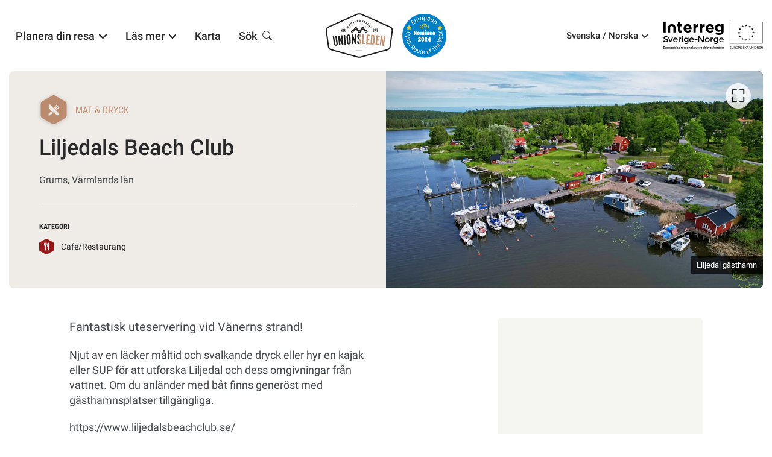

--- FILE ---
content_type: text/html
request_url: https://www.unionsleden.com/mat-dryck/liljedal-beach-club/
body_size: 132431
content:
<!DOCTYPE html><html lang="sv"><head><meta charSet="utf-8"/><meta http-equiv="x-ua-compatible" content="ie=edge"/><meta name="viewport" content="width=device-width, initial-scale=1, shrink-to-fit=no"/><meta name="generator" content="Gatsby 5.12.11"/><meta name="theme-color" content="#29292b"/><meta id="meta-name-description" name="description" content="Cykla i två länder i ett område rikt på naturnära upplevelser" data-gatsby-head="true"/><meta id="meta-name-robots" name="robots" content="index, follow" data-gatsby-head="true"/><meta id="meta-property-fb_app_id" property="fb_app_id" content="" data-gatsby-head="true"/><meta id="meta-property-og:site_name" property="og:site_name" content="Unionsleden" data-gatsby-head="true"/><meta id="meta-property-og:title" property="og:title" content="Liljedals Beach Club" data-gatsby-head="true"/><meta id="meta-property-og:description" property="og:description" content="Cykla i två länder i ett område rikt på naturnära upplevelser" data-gatsby-head="true"/><meta id="meta-property-og:type" property="og:type" data-gatsby-head="true"/><meta id="meta-property-og:image" property="og:image" content="https://uploads.naturkartan-cdn.se/71a1bf2b83661fc75c8dc15cea61e51b.jpg?aspect_ratio=800%3A450&amp;width=800" data-gatsby-head="true"/><meta id="meta-name-twitter:card" name="twitter:card" content="summary" data-gatsby-head="true"/><meta id="meta-name-twitter:title" name="twitter:title" content="Liljedals Beach Club" data-gatsby-head="true"/><meta id="meta-name-twitter:description" name="twitter:description" content="Cykla i två länder i ett område rikt på naturnära upplevelser" data-gatsby-head="true"/><meta id="meta-name-twitter:site" name="twitter:site" content="" data-gatsby-head="true"/><meta id="meta-name-twitter:creator" name="twitter:creator" content="" data-gatsby-head="true"/><meta id="meta-name-twitter:image:src" name="twitter:image:src" content="https://uploads.naturkartan-cdn.se/71a1bf2b83661fc75c8dc15cea61e51b.jpg?aspect_ratio=800%3A450&amp;width=800" data-gatsby-head="true"/><meta id="meta-itemProp-name" itemProp="name" content="Liljedals Beach Club — Unionsleden" data-gatsby-head="true"/><meta id="meta-itemProp-description" itemProp="description" content="Cykla i två länder i ett område rikt på naturnära upplevelser" data-gatsby-head="true"/><meta id="meta-itemProp-image" itemProp="image" content="https://uploads.naturkartan-cdn.se/71a1bf2b83661fc75c8dc15cea61e51b.jpg?aspect_ratio=800%3A450&amp;width=800" data-gatsby-head="true"/><meta id="meta-name-application-name" name="application-name" content="Unionsleden" data-gatsby-head="true"/><meta id="meta-name-msapplication-tooltip" name="msapplication-tooltip" content="Unionsleden" data-gatsby-head="true"/><meta id="meta-name-msapplication-TileImage" name="msapplication-TileImage" content="/meta-images/icon.png" data-gatsby-head="true"/><meta id="meta-name-msapplication-TileColor" name="msapplication-TileColor" content="#fff" data-gatsby-head="true"/><meta id="meta-name-apple-touch-icon" name="apple-touch-icon" content="/meta-images/icon.png" data-gatsby-head="true"/><meta id="meta-name-apple-mobile-web-app-title" name="apple-mobile-web-app-title" content="Unionsleden" data-gatsby-head="true"/><meta id="meta-name-apple-mobile-web-app-capable" name="apple-mobile-web-app-capable" content="yes" data-gatsby-head="true"/><meta id="meta-name-apple-mobile-web-app-status-bar-style" name="apple-mobile-web-app-status-bar-style" content="#222" data-gatsby-head="true"/><style data-href="/styles.87eeccbb5c29b7397bbe.css" data-identity="gatsby-global-css">.buttonBack___1mlaL,.buttonFirst___2rhFr,.buttonLast___2yuh0,.buttonNext___2mOCa,.buttonNext___3Lm3s,.dot___3c3SI{cursor:pointer}.image___xtQGH{display:block;height:100%;width:100%}.spinner___27VUp{animation-duration:1s;animation-iteration-count:infinite;animation-name:spin___S3UuE;animation-timing-function:linear;border:4px solid #a9a9a9;border-radius:30px;border-top-color:#000;height:30px;left:calc(50% - 15px);position:absolute;top:calc(50% - 15px);width:30px}@keyframes spin___S3UuE{0%{transform:rotate(0deg)}to{transform:rotate(1turn)}}.container___2O72F{height:100%;overflow:hidden;position:relative;width:100%}.overlay___IV4qY{bottom:0;cursor:zoom-in;left:0;opacity:0;position:absolute;right:0;top:0;transition:opacity .3s,transform .3s}.hover___MYy31,.loading___1pvNI,.zoom___3kqYk{opacity:1}.imageLoadingSpinnerContainer___3UIPD{background-color:#f4f4f4;bottom:0;left:0;position:absolute;right:0;top:0}.slide___3-Nqo{box-sizing:border-box;display:block;height:0;list-style-type:none;margin:0;position:relative}.slide___3-Nqo:focus{outline:none!important}.slideHorizontal___1NzNV{float:left}[dir=rtl] .slideHorizontal___1NzNV{direction:rtl;transform:scaleX(-1)}.slideInner___2mfX9{height:100%;left:0;position:absolute;top:0;width:100%}.focusRing___1airF{bottom:5px;left:5px;outline-color:Highlight;outline-style:solid;outline-width:5px;pointer-events:none;position:absolute;right:5px;top:5px}@media (-webkit-min-device-pixel-ratio:0){.focusRing___1airF{outline-color:-webkit-focus-ring-color;outline-style:auto}}.horizontalSlider___281Ls{overflow:hidden;position:relative;touch-action:pan-y pinch-zoom}[dir=rtl] .horizontalSlider___281Ls{direction:ltr;transform:scaleX(-1)}.horizontalSliderTray___1L-0W{overflow:hidden;width:100%}.verticalSlider___34ZFD{overflow:hidden;position:relative}.verticalSliderTray___267D8{overflow:hidden}.verticalTray___12Key{float:left}.verticalSlideTrayWrap___2nO7o{overflow:hidden}.sliderTray___-vHFQ{display:block;list-style:none;margin:0;padding:0}.sliderAnimation___300FY{transition:transform .5s;transition-timing-function:cubic-bezier(.645,.045,.355,1);will-change:transform}.masterSpinnerContainer___1Z6hB{background-color:#f4f4f4;bottom:0;left:0;position:absolute;right:0;top:0}*{background-color:transparent;border:0;border-radius:0;color:inherit;font-family:inherit;font-size:100%;font-style:inherit;font-weight:inherit;line-height:inherit;margin:0;padding:0;text-align:inherit;text-decoration:none}*,:after,:before{-webkit-font-smoothing:antialiased;-moz-osx-font-smoothing:grayscale;box-sizing:border-box}html{-webkit-text-size-adjust:100%;-moz-text-size-adjust:100%;text-size-adjust:100%;-ms-overflow-style:-ms-autohiding-scrollbar;background-color:#fff;color:#000;font-weight:400;line-height:1.4;touch-action:manipulation}article,aside,figcaption,figure,footer,header,main,nav,section{display:block}svg{fill:currentcolor;pointer-events:none;vertical-align:middle}ol,ul{list-style:none}strong{font-weight:bolder}em{font-style:italic}code,kbd,samp{font-family:monospace;font-size:1em}summary{cursor:pointer;list-style:none}summary::-webkit-details-marker{display:none}button{cursor:pointer}input,select,textarea{-webkit-appearance:none;appearance:none;-webkit-appearance:textfield;appearance:textfield}input::-webkit-inner-spin-button,input::-webkit-outer-spin-button,input::-webkit-search-cancel-button{-webkit-appearance:none;appearance:none;margin:0}input::-ms-clear,input::-ms-reveal{display:none}input::placeholder{opacity:1}select::-ms-expand{display:none}select:-moz-focusring{color:transparent;text-shadow:0 0 0 #000}</style><script>if (document.cookie.includes('cookies-consent=yes')) { (function(w,d,s,l,i){w[l]=w[l]||[];w[l].push({'gtm.start': new Date().getTime(),event:'gtm.js'});var f=d.getElementsByTagName(s)[0], j=d.createElement(s),dl=l!='dataLayer'?'&l='+l:'';j.async=true;j.src= 'https://www.googletagmanager.com/gtm.js?id='+i+dl;f.parentNode.insertBefore(j,f); })(window,document,'script','dataLayer','GTM-5D5T3ZX'); }</script><script>var _paq = window._paq = window._paq || []; /* tracker methods like "setCustomDimension" should be called before "trackPageView" */ _paq.push(['disableCookies']); _paq.push(['enableLinkTracking']); (function() { var u="https://naturkartan.matomo.cloud/"; _paq.push(['setTrackerUrl', u+'matomo.php']); _paq.push(['setSiteId', '8']); var d=document, g=d.createElement('script'), s=d.getElementsByTagName('script')[0]; g.async=true; g.src='//cdn.matomo.cloud/naturkartan.matomo.cloud/matomo.js'; s.parentNode.insertBefore(g,s); })();</script><script src="https://plausible.io/js/script.outbound-links.file-downloads.js" data-domain="unionsleden.com" defer=""></script><link rel="manifest" href="/manifest.webmanifest" crossorigin="anonymous"/><link rel="sitemap" type="application/xml" href="/sitemap-index.xml"/><style>.gatsby-image-wrapper{position:relative;overflow:hidden}.gatsby-image-wrapper picture.object-fit-polyfill{position:static!important}.gatsby-image-wrapper img{bottom:0;height:100%;left:0;margin:0;max-width:none;padding:0;position:absolute;right:0;top:0;width:100%;object-fit:cover}.gatsby-image-wrapper [data-main-image]{opacity:0;transform:translateZ(0);transition:opacity .25s linear;will-change:opacity}.gatsby-image-wrapper-constrained{display:inline-block;vertical-align:top}</style><noscript><style>.gatsby-image-wrapper noscript [data-main-image]{opacity:1!important}.gatsby-image-wrapper [data-placeholder-image]{opacity:0!important}</style></noscript><script type="module">const e="undefined"!=typeof HTMLImageElement&&"loading"in HTMLImageElement.prototype;e&&document.body.addEventListener("load",(function(e){const t=e.target;if(void 0===t.dataset.mainImage)return;if(void 0===t.dataset.gatsbyImageSsr)return;let a=null,n=t;for(;null===a&&n;)void 0!==n.parentNode.dataset.gatsbyImageWrapper&&(a=n.parentNode),n=n.parentNode;const o=a.querySelector("[data-placeholder-image]"),r=new Image;r.src=t.currentSrc,r.decode().catch((()=>{})).then((()=>{t.style.opacity=1,o&&(o.style.opacity=0,o.style.transition="opacity 500ms linear")}))}),!0);</script><style data-styled="" data-styled-version="5.3.11">.ieBPkn{width:100%;height:100%;position:relative;}/*!sc*/
data-styled.g1[id="map__Container-sc-1nz0ng9-0"]{content:"ieBPkn,"}/*!sc*/
.cmbPYo{width:100%;height:100%;position:fixed;z-index:6000;top:0;left:0;background-color:rgba(0,0,0,0.8);}/*!sc*/
data-styled.g2[id="modal__ReactModalStyled-sc-1ohmabu-0"]{content:"cmbPYo,"}/*!sc*/
.focjuw{padding:1.875em;color:#43484c;background-color:rgba(239,236,232,0.2);border:1px solid rgba(137,108,76,0.2);border-radius:0.5rem;}/*!sc*/
@media (max-width:30em){.focjuw{padding:0.9375em;}}/*!sc*/
.focjuw > h2{margin-bottom:0.625em;}/*!sc*/
.focjuw > h2:not(:first-child){margin-top:1em;padding-top:1em;border-top:1px solid rgba(137,108,76,0.2);}/*!sc*/
data-styled.g13[id="infobox__Container-sc-s9hc76-0"]{content:"focjuw,"}/*!sc*/
.eMKLVJ{font-size:0.875em;}/*!sc*/
data-styled.g14[id="infobox__Text-sc-s9hc76-1"]{content:"eMKLVJ,"}/*!sc*/
.bMwigp li + li{margin-top:0.25em;}/*!sc*/
data-styled.g15[id="infobox__Links-sc-s9hc76-2"]{content:"bMwigp,"}/*!sc*/
.bpankc{position:absolute;z-index:3;top:0.625em;bottom:0.625em;left:0.625em;right:0.625em;pointer-events:none;display:none;outline:1px dotted;outline:4px auto Highlight;outline:4px auto -webkit-focus-ring-color;}/*!sc*/
data-styled.g18[id="carousel__Focus-sc-2lh3zh-0"]{content:"bpankc,"}/*!sc*/
.QbhAk{width:100%;height:100%;position:relative;display:-webkit-box;display:-webkit-flex;display:-ms-flexbox;display:flex;-webkit-flex-direction:column;-ms-flex-direction:column;flex-direction:column;-webkit-box-flex:1;-webkit-flex-grow:1;-ms-flex-positive:1;flex-grow:1;}/*!sc*/
.QbhAk .carousel,.QbhAk .carousel__slider,.QbhAk .carousel__slider-tray-wrapper,.QbhAk .carousel__slider-tray,.QbhAk .carousel__slide,.QbhAk .carousel__inner-slide{width:100%;height:100%;position:static;}/*!sc*/
.QbhAk .carousel,.QbhAk .carousel__slider,.QbhAk .carousel__slider-tray-wrapper{display:-webkit-box;display:-webkit-flex;display:-ms-flexbox;display:flex;-webkit-flex-direction:column;-ms-flex-direction:column;flex-direction:column;-webkit-box-flex:1;-webkit-flex-grow:1;-ms-flex-positive:1;flex-grow:1;}/*!sc*/
.QbhAk .carousel__slider{width:calc(100% + 0em);position:relative;z-index:1;margin:0 0em;}/*!sc*/
.QbhAk .carousel__slider:focus ~ .carousel__Focus-sc-2lh3zh-0{display:block;}/*!sc*/
.QbhAk .carousel__slide{height:auto;display:-webkit-box;display:-webkit-flex;display:-ms-flexbox;display:flex;padding:0 0em;}/*!sc*/
.QbhAk .carousel__slider-tray{-webkit-box-flex:1;-webkit-flex-grow:1;-ms-flex-positive:1;flex-grow:1;display:-webkit-box;display:-webkit-flex;display:-ms-flexbox;display:flex;will-change:transform;}/*!sc*/
.QbhAk .carousel__inner-slide{display:-webkit-box;display:-webkit-flex;display:-ms-flexbox;display:flex;position:relative;}/*!sc*/
data-styled.g19[id="carousel__Container-sc-2lh3zh-1"]{content:"QbhAk,"}/*!sc*/
.fRXIKa button{width:2.625em;height:2.625em;padding:0.75em;position:absolute;z-index:2;top:50%;-webkit-transform:translateY(-50%);-ms-transform:translateY(-50%);transform:translateY(-50%);pointer-events:auto;background-color:#fff;border-radius:50%;}/*!sc*/
@media (max-width:60em){.fRXIKa button{font-size:0.875em;}}/*!sc*/
.fRXIKa button:hover{opacity:0.9;}/*!sc*/
.fRXIKa button:active{opacity:0.5;}/*!sc*/
.fRXIKa button[disabled]{opacity:0;}/*!sc*/
.fRXIKa button.carousel__back-button{padding-right:0.875em;left:0;-webkit-transform:translate(-50%,-50%);-ms-transform:translate(-50%,-50%);transform:translate(-50%,-50%);box-shadow:-1px 1px 1px rgba(0,0,0,0.2);}/*!sc*/
@media (max-width:75em){.fRXIKa button.carousel__back-button{-webkit-transform:translate(-25%,-50%);-ms-transform:translate(-25%,-50%);transform:translate(-25%,-50%);}}/*!sc*/
.fRXIKa button.carousel__next-button{padding-left:0.875em;right:0;-webkit-transform:translate(50%,-50%);-ms-transform:translate(50%,-50%);transform:translate(50%,-50%);box-shadow:1px 1px 1px rgba(0,0,0,0.2);}/*!sc*/
@media (max-width:75em){.fRXIKa button.carousel__next-button{-webkit-transform:translate(25%,-50%);-ms-transform:translate(25%,-50%);transform:translate(25%,-50%);}}/*!sc*/
.fRXIKa button::before{content:"";position:absolute;top:-0.375em;bottom:-0.375em;left:-0.375em;right:-0.375em;}/*!sc*/
.fRXIKa button svg{width:100%;height:100%;display:block;}/*!sc*/
data-styled.g20[id="carousel__PrevNext-sc-2lh3zh-2"]{content:"fRXIKa,"}/*!sc*/
.ccnTLH{width:100%;height:100%;display:-webkit-box;display:-webkit-flex;display:-ms-flexbox;display:flex;-webkit-flex-direction:column;-ms-flex-direction:column;flex-direction:column;-webkit-box-flex:1;-webkit-flex-grow:1;-ms-flex-positive:1;flex-grow:1;position:relative;background-color:#000;}/*!sc*/
.ccnTLH .carousel__slider{outline-offset:-0.625em;}/*!sc*/
.ccnTLH button.carousel__back-button,.ccnTLH button.carousel__next-button{-webkit-transform:scale(0.8) translateY(-50%);-ms-transform:scale(0.8) translateY(-50%);transform:scale(0.8) translateY(-50%);}/*!sc*/
.ccnTLH button.carousel__back-button{left:1.25em;}/*!sc*/
@media (max-width:48em){.ccnTLH button.carousel__back-button{left:0.625em;}}/*!sc*/
.ccnTLH button.carousel__next-button{right:1.25em;}/*!sc*/
@media (max-width:48em){.ccnTLH button.carousel__next-button{right:0.625em;}}/*!sc*/
data-styled.g39[id="images-carousel__Container-sc-1jie4w6-0"]{content:"ccnTLH,"}/*!sc*/
.gFmvnK{width:2.625em;height:2.625em;position:absolute;z-index:2;top:1.25em;right:1.25em;padding:0.625em;border-radius:999em;background-color:#fff;opacity:0.8;}/*!sc*/
@media (max-width:60em){.gFmvnK{top:0.875em;right:0.875em;font-size:0.875em;}}/*!sc*/
.gFmvnK:hover{opacity:1;}/*!sc*/
.gFmvnK:active{opacity:0.5;}/*!sc*/
.gFmvnK::before{content:"";position:absolute;top:-0.375em;bottom:-0.375em;left:-0.375em;right:-0.375em;}/*!sc*/
.gFmvnK svg{width:100%;height:100%;display:block;}/*!sc*/
data-styled.g41[id="images-carousel__Toggle-sc-1jie4w6-2"]{content:"gFmvnK,"}/*!sc*/
.iWUsgW{width:100%;height:100%;position:relative;z-index:1;display:-webkit-box;display:-webkit-flex;display:-ms-flexbox;display:flex;-webkit-align-items:center;-webkit-box-align:center;-ms-flex-align:center;align-items:center;-webkit-box-pack:center;-webkit-justify-content:center;-ms-flex-pack:center;justify-content:center;}/*!sc*/
.iWUsgW .gatsby-image-wrapper,.iWUsgW video,.iWUsgW iframe{width:100%;height:100%;position:absolute;z-index:1;top:0;bottom:0;}/*!sc*/
.images-carousel__ModalContainer-sc-1jie4w6-1 .images-carousel__Figure-sc-1jie4w6-3 .gatsby-image-wrapper,.images-carousel__ModalContainer-sc-1jie4w6-1 .iWUsgW video,.images-carousel__ModalContainer-sc-1jie4w6-1 .iWUsgW iframe{width:calc(100% - 1.75em);height:calc(100% - 1.75em);top:0.875em;bottom:0.875em;}/*!sc*/
.images-carousel__ModalContainer-sc-1jie4w6-1 .images-carousel__Figure-sc-1jie4w6-3 .gatsby-image-wrapper *{width:100% !important;max-width:100% !important;height:100% !important;object-fit:contain !important;}/*!sc*/
.iWUsgW video{object-fit:cover;}/*!sc*/
.images-carousel__ModalContainer-sc-1jie4w6-1 .images-carousel__Figure-sc-1jie4w6-3 video{object-fit:contain;}/*!sc*/
.iWUsgW figcaption{max-width:80%;padding:0.375em 0.75em;position:absolute;z-index:2;bottom:1.875em;right:0;font-size:0.8125em;color:#fff;background-color:rgba(0,0,0,0.7);}/*!sc*/
data-styled.g42[id="images-carousel__Figure-sc-1jie4w6-3"]{content:"iWUsgW,"}/*!sc*/
.hTdrrn{width:3em;height:3em;position:relative;}/*!sc*/
.hTdrrn svg{width:100%;height:100%;position:absolute;z-index:1;top:0;left:0;}/*!sc*/
.hTdrrn svg:first-child{z-index:1;-webkit-filter:drop-shadow(0 1px 3px rgba(0,0,0,0.2));filter:drop-shadow(0 1px 3px rgba(0,0,0,0.2));color:#797a62;}/*!sc*/
.hTdrrn svg:last-child{padding:27.5%;z-index:2;color:#efece8;}/*!sc*/
.bCPqqK{width:3em;height:3em;position:relative;}/*!sc*/
.bCPqqK svg{width:100%;height:100%;position:absolute;z-index:1;top:0;left:0;}/*!sc*/
.bCPqqK svg:first-child{z-index:1;-webkit-filter:drop-shadow(0 1px 3px rgba(0,0,0,0.2));filter:drop-shadow(0 1px 3px rgba(0,0,0,0.2));color:#735967;}/*!sc*/
.bCPqqK svg:last-child{padding:27.5%;z-index:2;color:#efece8;}/*!sc*/
.BErdo{width:3em;height:3em;position:relative;}/*!sc*/
.BErdo svg{width:100%;height:100%;position:absolute;z-index:1;top:0;left:0;}/*!sc*/
.BErdo svg:first-child{z-index:1;-webkit-filter:drop-shadow(0 1px 3px rgba(0,0,0,0.2));filter:drop-shadow(0 1px 3px rgba(0,0,0,0.2));color:#416d88;}/*!sc*/
.BErdo svg:last-child{padding:27.5%;z-index:2;color:#efece8;}/*!sc*/
.jKoTjJ{width:3em;height:3em;position:relative;}/*!sc*/
.jKoTjJ svg{width:100%;height:100%;position:absolute;z-index:1;top:0;left:0;}/*!sc*/
.jKoTjJ svg:first-child{z-index:1;-webkit-filter:drop-shadow(0 1px 3px rgba(0,0,0,0.2));filter:drop-shadow(0 1px 3px rgba(0,0,0,0.2));color:#bb8b6f;}/*!sc*/
.jKoTjJ svg:last-child{padding:27.5%;z-index:2;color:#efece8;}/*!sc*/
.fLUKAf{width:3em;height:3em;position:relative;}/*!sc*/
.fLUKAf svg{width:100%;height:100%;position:absolute;z-index:1;top:0;left:0;}/*!sc*/
.fLUKAf svg:first-child{z-index:1;-webkit-filter:drop-shadow(0 1px 3px rgba(0,0,0,0.2));filter:drop-shadow(0 1px 3px rgba(0,0,0,0.2));color:#884141;}/*!sc*/
.fLUKAf svg:last-child{padding:27.5%;z-index:2;color:#efece8;}/*!sc*/
data-styled.g54[id="hexagon-icon__Container-sc-15qkirz-0"]{content:"hTdrrn,bCPqqK,BErdo,jKoTjJ,fLUKAf,"}/*!sc*/
.lgNaux{min-width:15rem;max-width:77.5rem;position:absolute;z-index:1;top:100%;left:0;-webkit-flex-wrap:wrap;-ms-flex-wrap:wrap;flex-wrap:wrap;display:none;overflow:hidden;background-color:#fff;border-radius:0.5rem;}/*!sc*/
@media (min-width:60.0625em){.lgNaux{border-top-left-radius:0;}}/*!sc*/
@media (max-width:60em){.lgNaux{width:100%;min-width:auto;position:static;box-shadow:0 0.125rem 0.375rem rgba(0,0,0,0.2);}}/*!sc*/
data-styled.g56[id="primary-nav__Sub-sc-101n3ml-1"]{content:"lgNaux,"}/*!sc*/
.hDLOQL{display:-webkit-box;display:-webkit-flex;display:-ms-flexbox;display:flex;}/*!sc*/
@media (max-width:60em){.hDLOQL{display:block;}}/*!sc*/
.hDLOQL > li{position:relative;}/*!sc*/
.hDLOQL > li:not(:last-child){margin-right:0.5em;}/*!sc*/
.hDLOQL > li[data-active="true"],.hDLOQL > li:hover,.hDLOQL > li:focus-within{z-index:5000;}/*!sc*/
.hDLOQL > li[data-active="true"][data-has-sub="true"]::before,.hDLOQL > li:hover[data-has-sub="true"]::before,.hDLOQL > li:focus-within[data-has-sub="true"]::before{content:"";width:100%;height:100%;position:fixed;z-index:-1;top:0;left:0;pointer-events:none;background-color:rgba(0,0,0,0.5);-webkit-animation:lbWRkT 0.5s;animation:lbWRkT 0.5s;}/*!sc*/
@media (max-width:60em){.hDLOQL > li[data-active="true"][data-has-sub="true"]::before,.hDLOQL > li:hover[data-has-sub="true"]::before,.hDLOQL > li:focus-within[data-has-sub="true"]::before{display:none;}}/*!sc*/
.hDLOQL > li[data-active="true"] > a,.hDLOQL > li:hover > a,.hDLOQL > li:focus-within > a,.hDLOQL > li[data-active="true"] > button,.hDLOQL > li:hover > button,.hDLOQL > li:focus-within > button{background-color:#fff;}/*!sc*/
.hDLOQL > li[data-active="true"] > a:hover,.hDLOQL > li:hover > a:hover,.hDLOQL > li:focus-within > a:hover,.hDLOQL > li[data-active="true"] > button:hover,.hDLOQL > li:hover > button:hover,.hDLOQL > li:focus-within > button:hover{color:#896c4c;}/*!sc*/
.hDLOQL > li[data-active="true"] > a:active,.hDLOQL > li:hover > a:active,.hDLOQL > li:focus-within > a:active,.hDLOQL > li[data-active="true"] > button:active,.hDLOQL > li:hover > button:active,.hDLOQL > li:focus-within > button:active{color:#bb8b6f;}/*!sc*/
.hDLOQL > li[data-active="true"] > a::before,.hDLOQL > li:hover > a::before,.hDLOQL > li:focus-within > a::before,.hDLOQL > li[data-active="true"] > button::before,.hDLOQL > li:hover > button::before,.hDLOQL > li:focus-within > button::before{content:"";width:1em;height:1em;position:absolute;bottom:0;left:100%;-webkit-transform:scaleX(-1);-ms-transform:scaleX(-1);transform:scaleX(-1);background-color:#fff;-webkit-mask-image:radial-gradient( circle 1em at 0 0,transparent 0,transparent 1em,black calc(1em + 1px) );mask-image:radial-gradient( circle 1em at 0 0,transparent 0,transparent 1em,black calc(1em + 1px) );}/*!sc*/
@media (max-width:60em){.hDLOQL > li[data-active="true"] > a::before,.hDLOQL > li:hover > a::before,.hDLOQL > li:focus-within > a::before,.hDLOQL > li[data-active="true"] > button::before,.hDLOQL > li:hover > button::before,.hDLOQL > li:focus-within > button::before{display:none;}}/*!sc*/
.hDLOQL > li[data-active="true"] .primary-nav__Sub-sc-101n3ml-1,.hDLOQL > li:hover .primary-nav__Sub-sc-101n3ml-1,.hDLOQL > li:focus-within .primary-nav__Sub-sc-101n3ml-1{display:-webkit-box;display:-webkit-flex;display:-ms-flexbox;display:flex;}/*!sc*/
.hDLOQL > li > a,.hDLOQL > li > button{font-family:"Roboto","Helvetica Neue","Helvetica","Arial",sans-serif;font-weight:500;padding:0.625em;display:block;font-size:1.125rem;white-space:nowrap;border-top-left-radius:0.4em;border-top-right-radius:0.4em;}/*!sc*/
@media (max-width:60em){.hDLOQL > li > a,.hDLOQL > li > button{font-size:0.9375rem;padding:0.375em 0;}}/*!sc*/
.hDLOQL > li > a svg,.hDLOQL > li > button svg{width:0.7em;height:0.7em;margin-left:0.4em;display:inline-block;}/*!sc*/
.hDLOQL > li > a svg.--search,.hDLOQL > li > button svg.--search{width:1em;height:1em;position:relative;top:-0.1em;}/*!sc*/
data-styled.g57[id="primary-nav__Base-sc-101n3ml-2"]{content:"hDLOQL,"}/*!sc*/
.jHZwUh{width:100%;padding:1.25rem;-webkit-animation:bsvphW 0.5s cubic-bezier(0.215,0.61,0.355,1);animation:bsvphW 0.5s cubic-bezier(0.215,0.61,0.355,1);}/*!sc*/
@media (max-width:60em){.jHZwUh{padding:0.875rem;font-size:0.75em;}}/*!sc*/
.jHZwUh li:not(:last-child){margin-bottom:0.875em;}/*!sc*/
.jHZwUh li[aria-hidden="true"]{border-top:1px solid #efece8;}/*!sc*/
.jHZwUh a{display:-webkit-box;display:-webkit-flex;display:-ms-flexbox;display:flex;-webkit-align-items:center;-webkit-box-align:center;-ms-flex-align:center;align-items:center;}/*!sc*/
.jHZwUh a:not(:last-child){margin-bottom:0.625em;}/*!sc*/
.jHZwUh a:hover > .-icon{-webkit-transform:scale(1.15);-ms-transform:scale(1.15);transform:scale(1.15);}/*!sc*/
.jHZwUh a:hover > span{color:#29292b;}/*!sc*/
.jHZwUh a:active{opacity:0.6;}/*!sc*/
.jHZwUh a > .-icon{margin-right:1em;-webkit-flex-shrink:0;-ms-flex-negative:0;flex-shrink:0;-webkit-transition:-webkit-transform 0.3s cubic-bezier(0.215,0.61,0.355,1);-webkit-transition:transform 0.3s cubic-bezier(0.215,0.61,0.355,1);transition:transform 0.3s cubic-bezier(0.215,0.61,0.355,1);}/*!sc*/
.jHZwUh a > .-icon + span{font-size:1.25em;}/*!sc*/
.jHZwUh a > span{font-size:1.125em;line-height:1.2;color:#43484c;}/*!sc*/
data-styled.g58[id="primary-nav__SubContainer-sc-101n3ml-3"]{content:"jHZwUh,"}/*!sc*/
.bfByEM a:hover,.bfByEM button:hover{color:#896c4c;}/*!sc*/
.bfByEM a:active,.bfByEM button:active{opacity:0.6;}/*!sc*/
data-styled.g59[id="secondary-nav__Container-sc-u9o1ou-0"]{content:"bfByEM,"}/*!sc*/
.jBLFNg{width:15rem;padding:1.5em;display:none;position:absolute;z-index:1;top:100%;right:0;text-align:right;background-color:#fff;box-shadow:0 0.25rem 0.625rem rgba(0,0,0,0.2);border-radius:0.5em;-webkit-animation:0.2s cubic-bezier(0.215,0.61,0.355,1);animation:0.2s cubic-bezier(0.215,0.61,0.355,1);-webkit-animation-name:bsvphW,lbWRkT;animation-name:bsvphW,lbWRkT;}/*!sc*/
@media (max-width:60em){.jBLFNg{width:100%;position:static;margin-top:0.5em;padding:0.75em;text-align:left;box-shadow:0 0.125rem 0.375rem rgba(0,0,0,0.2);}}/*!sc*/
.jBLFNg li:not(:last-child){margin-bottom:0.5em;}/*!sc*/
data-styled.g60[id="secondary-nav__Sub-sc-u9o1ou-1"]{content:"jBLFNg,"}/*!sc*/
.lieKUV{display:-webkit-box;display:-webkit-flex;display:-ms-flexbox;display:flex;}/*!sc*/
@media (max-width:60em){.lieKUV{display:block;}}/*!sc*/
.lieKUV > li{position:relative;}/*!sc*/
.lieKUV > li:not(:last-child){margin-right:1em;}/*!sc*/
.lieKUV > li:hover > a,.lieKUV > li:focus-within > a,.lieKUV > li:hover > button,.lieKUV > li:focus-within > button{color:#896c4c;}/*!sc*/
.lieKUV > li:hover .secondary-nav__Sub-sc-u9o1ou-1,.lieKUV > li:focus-within .secondary-nav__Sub-sc-u9o1ou-1{display:block;}/*!sc*/
.lieKUV > li > a,.lieKUV > li > button{font-family:"Roboto","Helvetica Neue","Helvetica","Arial",sans-serif;font-weight:500;padding:0.5em 1em;display:block;font-size:0.9375rem;}/*!sc*/
@media (max-width:60em){.lieKUV > li > a,.lieKUV > li > button{padding:0.2em 0;}}/*!sc*/
.lieKUV > li > a svg,.lieKUV > li > button svg{width:0.7em;height:0.7em;margin-left:0.4em;display:inline-block;}/*!sc*/
data-styled.g61[id="secondary-nav__Base-sc-u9o1ou-2"]{content:"lieKUV,"}/*!sc*/
.ecpLTn{-webkit-flex-shrink:0;-ms-flex-negative:0;flex-shrink:0;-webkit-order:2;-ms-flex-order:2;order:2;display:-webkit-box;display:-webkit-flex;display:-ms-flexbox;display:flex;-webkit-align-items:center;-webkit-box-align:center;-ms-flex-align:center;align-items:center;-webkit-box-pack:justify;-webkit-justify-content:space-between;-ms-flex-pack:justify;justify-content:space-between;}/*!sc*/
data-styled.g62[id="header__Bar-sc-ths5zz-0"]{content:"ecpLTn,"}/*!sc*/
.eSRxNu a{width:12.5rem;height:4.875rem;margin:0 auto;display:block;-webkit-transition:opacity 0.2s cubic-bezier(0.215,0.61,0.355,1);transition:opacity 0.2s cubic-bezier(0.215,0.61,0.355,1);}/*!sc*/
@media (max-width:75em){.eSRxNu a{width:9.125rem;height:3.75rem;}}/*!sc*/
@media (max-width:30em){.eSRxNu a{width:8.625rem;height:3.5rem;}}/*!sc*/
.eSRxNu a:hover{opacity:0.7;}/*!sc*/
.eSRxNu a:active{-webkit-transition:none;transition:none;opacity:0.4;}/*!sc*/
.eSRxNu img{width:100%;height:100%;display:block;}/*!sc*/
data-styled.g63[id="header__Logo-sc-ths5zz-1"]{content:"eSRxNu,"}/*!sc*/
.fShizF{padding-left:0.625rem;-webkit-order:4;-ms-flex-order:4;order:4;}/*!sc*/
@media (max-width:60em){.fShizF{margin-top:1.875rem;padding-left:0;}}/*!sc*/
.fShizF a{width:10.375rem;height:3.375rem;display:block;-webkit-transition:opacity 0.2s cubic-bezier(0.215,0.61,0.355,1);transition:opacity 0.2s cubic-bezier(0.215,0.61,0.355,1);}/*!sc*/
@media (max-width:75em){.fShizF a{width:8.75rem;height:3.75rem;}}/*!sc*/
.fShizF a:hover{opacity:0.7;}/*!sc*/
.fShizF a:active{-webkit-transition:none;transition:none;opacity:0.4;}/*!sc*/
.fShizF img{width:100%;height:100%;display:block;}/*!sc*/
data-styled.g64[id="header__LogoIsn-sc-ths5zz-2"]{content:"fShizF,"}/*!sc*/
.gzQnce{width:2em;height:2em;padding:0.4em;color:#43484c;}/*!sc*/
@media (min-width:60.0625em){.gzQnce{display:none;}}/*!sc*/
.gzQnce svg{width:100%;height:100%;display:block;}/*!sc*/
data-styled.g65[id="header__Toggle-sc-ths5zz-3"]{content:"gzQnce,"}/*!sc*/
.emjhIR{-webkit-flex:1;-ms-flex:1;flex:1;-webkit-order:1;-ms-flex-order:1;order:1;}/*!sc*/
@media (max-width:60em){.emjhIR{display:none;margin-top:1em;padding-top:1em;border-top:1px solid rgba(137,108,76,0.2);}}/*!sc*/
.dvyQld{-webkit-flex:1;-ms-flex:1;flex:1;-webkit-order:3;-ms-flex-order:3;order:3;display:-webkit-box;display:-webkit-flex;display:-ms-flexbox;display:flex;-webkit-box-pack:end;-webkit-justify-content:flex-end;-ms-flex-pack:end;justify-content:flex-end;-webkit-align-items:center;-webkit-box-align:center;-ms-flex-align:center;align-items:center;}/*!sc*/
@media (max-width:60em){.dvyQld{display:none;margin-top:1em;padding-top:1em;border-top:1px solid rgba(137,108,76,0.2);}}/*!sc*/
data-styled.g66[id="header__NavWrap-sc-ths5zz-4"]{content:"emjhIR,dvyQld,"}/*!sc*/
.gqqOFs{width:100%;padding-left:1.875rem;padding-right:1.875rem;margin-left:auto;margin-right:auto;max-width:80rem;display:-webkit-box;display:-webkit-flex;display:-ms-flexbox;display:flex;-webkit-align-items:center;-webkit-box-align:center;-ms-flex-align:center;align-items:center;-webkit-box-pack:justify;-webkit-justify-content:space-between;-ms-flex-pack:justify;justify-content:space-between;}/*!sc*/
@media{.gqqOFs{padding-left:0.9375rem;padding-right:0.9375rem;}}/*!sc*/
@media (max-width:60em){.gqqOFs{display:block;}}/*!sc*/
data-styled.g67[id="header__Inner-sc-ths5zz-5"]{content:"gqqOFs,"}/*!sc*/
.eveOaP{padding-top:1.25rem;padding-bottom:1.25rem;position:relative;z-index:1000;}/*!sc*/
data-styled.g68[id="header__Container-sc-ths5zz-6"]{content:"eveOaP,"}/*!sc*/
.kPGOmp{font-family:"Roboto","Helvetica Neue","Helvetica","Arial",sans-serif;font-weight:500;font-size:2.25em;word-break:break-word;}/*!sc*/
@media (max-width:48em){.kPGOmp{font-size:1.5em;}}/*!sc*/
.kPGOmp.--warning{color:#884141;}/*!sc*/
data-styled.g69[id="heading__Heading1-sc-3ar3zp-0"]{content:"kPGOmp,"}/*!sc*/
.kUTsIX{font-family:"Roboto","Helvetica Neue","Helvetica","Arial",sans-serif;font-weight:500;font-size:1.125em;word-break:break-word;}/*!sc*/
@media (max-width:48em){.kUTsIX{font-size:1em;}}/*!sc*/
.kUTsIX.--warning{color:#884141;}/*!sc*/
data-styled.g72[id="heading__Heading4-sc-3ar3zp-3"]{content:"kUTsIX,"}/*!sc*/
.hXzGgf{font-family:"Roboto Condensed","Arial Narrow","Arial",sans-serif;font-weight:400;display:block;text-transform:uppercase;}/*!sc*/
data-styled.g74[id="label__Label3-sc-1qil2vt-1"]{content:"hXzGgf,"}/*!sc*/
.jmtqFo{font-family:"Roboto Condensed","Arial Narrow","Arial",sans-serif;font-weight:700;display:block;text-transform:uppercase;font-size:0.75em;}/*!sc*/
data-styled.g75[id="label__Label4-sc-1qil2vt-2"]{content:"jmtqFo,"}/*!sc*/
.iSMDAo{word-break:break-word;color:#43484c;}/*!sc*/
@media (max-width:48em){.iSMDAo{font-size:0.875em;}}/*!sc*/
.iSMDAo.--warning{color:#884141;}/*!sc*/
data-styled.g80[id="paragraph__ParagraphSmall-sc-16tah51-1"]{content:"iSMDAo,"}/*!sc*/
.kdPWZl{font-size:1.25em;word-break:break-word;color:#43484c;}/*!sc*/
@media (max-width:48em){.kdPWZl{font-size:1.125em;}}/*!sc*/
.kdPWZl.--warning{color:#884141;}/*!sc*/
data-styled.g81[id="paragraph__ParagraphLarge-sc-16tah51-2"]{content:"kdPWZl,"}/*!sc*/
.lohBHS{display:-webkit-box;display:-webkit-flex;display:-ms-flexbox;display:flex;-webkit-flex-wrap:wrap;-ms-flex-wrap:wrap;flex-wrap:wrap;-webkit-align-items:center;-webkit-box-align:center;-ms-flex-align:center;align-items:center;}/*!sc*/
@media (max-width:64em){.lohBHS{-webkit-box-pack:center;-webkit-justify-content:center;-ms-flex-pack:center;justify-content:center;}}/*!sc*/
.lohBHS a{margin-right:1.25em;margin-bottom:1.25em;-webkit-transition:opacity 0.2s cubic-bezier(0.215,0.61,0.355,1);transition:opacity 0.2s cubic-bezier(0.215,0.61,0.355,1);}/*!sc*/
.lohBHS a:hover{opacity:0.8;}/*!sc*/
.lohBHS a:active{-webkit-transition:none;transition:none;opacity:0.5;}/*!sc*/
.lohBHS img{width:7em;height:3em;display:block;}/*!sc*/
data-styled.g83[id="about__Logos-sc-2l0bc9-1"]{content:"lohBHS,"}/*!sc*/
.kdPzwP{color:inherit;}/*!sc*/
data-styled.g84[id="about__Description-sc-2l0bc9-2"]{content:"kdPzwP,"}/*!sc*/
.iWjwWA{margin-top:3em;}/*!sc*/
@media (max-width:64em){.iWjwWA{margin-top:1.5em;}}/*!sc*/
.iWjwWA li{display:inline-block;}/*!sc*/
.iWjwWA li:not(:last-child){margin-right:1em;}/*!sc*/
.iWjwWA a{width:1.875em;height:1.875em;padding:0.3em;display:block;-webkit-transition:color 0.2s cubic-bezier(0.215,0.61,0.355,1);transition:color 0.2s cubic-bezier(0.215,0.61,0.355,1);}/*!sc*/
.iWjwWA a:hover{color:#bb8b6f;}/*!sc*/
.iWjwWA a:active{-webkit-transition:none;transition:none;color:#896c4c;}/*!sc*/
.iWjwWA svg{width:100%;height:100%;display:block;}/*!sc*/
data-styled.g85[id="about__Social-sc-2l0bc9-3"]{content:"iWjwWA,"}/*!sc*/
.fJURzy{display:grid;grid-template-columns:2fr 3fr;}/*!sc*/
@media (max-width:64em){.fJURzy{-webkit-box-pack:center;-webkit-justify-content:center;-ms-flex-pack:center;justify-content:center;}}/*!sc*/
@media (max-width:40em){.fJURzy{grid-template-columns:1fr;}}/*!sc*/
.fJURzy > *:not(:last-child){margin-right:5em;}/*!sc*/
@media (max-width:40em){.fJURzy > *:not(:last-child){margin-bottom:2.5em;margin-right:0;}}/*!sc*/
data-styled.g86[id="menus__Container-sc-9fe996-0"]{content:"fJURzy,"}/*!sc*/
.bxOZmE .heading__Heading4-sc-3ar3zp-3{margin-bottom:0.9375rem;color:#bb8b6f;}/*!sc*/
.bxOZmE ul{font-size:1.5em;}/*!sc*/
.bxOZmE li{width:100%;margin-bottom:0.2em;display:inline-block;clear:both;}/*!sc*/
.bxOZmE a{-webkit-transition:opacity 0.2s cubic-bezier(0.215,0.61,0.355,1);transition:opacity 0.2s cubic-bezier(0.215,0.61,0.355,1);}/*!sc*/
.bxOZmE a:hover{opacity:0.7;}/*!sc*/
.bxOZmE a:active{-webkit-transition:none;transition:none;opacity:0.4;}/*!sc*/
.gdIeVr .heading__Heading4-sc-3ar3zp-3{margin-bottom:0.9375rem;color:#bb8b6f;}/*!sc*/
.gdIeVr ul{font-size:1.5em;-webkit-column-count:2;column-count:2;-webkit-column-gap:3em;column-gap:3em;font-size:1.125em;}/*!sc*/
@media (max-width:64em){.gdIeVr ul{-webkit-column-count:1;column-count:1;}}/*!sc*/
.gdIeVr li{width:100%;margin-bottom:0.2em;display:inline-block;clear:both;margin-top:0.2em;margin-bottom:0.6em;}/*!sc*/
.gdIeVr a{-webkit-transition:opacity 0.2s cubic-bezier(0.215,0.61,0.355,1);transition:opacity 0.2s cubic-bezier(0.215,0.61,0.355,1);}/*!sc*/
.gdIeVr a:hover{opacity:0.7;}/*!sc*/
.gdIeVr a:active{-webkit-transition:none;transition:none;opacity:0.4;}/*!sc*/
data-styled.g87[id="menus__Group-sc-9fe996-1"]{content:"bxOZmE,gdIeVr,"}/*!sc*/
.kBNByp{-webkit-text-decoration:underline;text-decoration:underline;color:#416d88;}/*!sc*/
.kBNByp:hover{color:#896c4c;}/*!sc*/
.kBNByp:active{opacity:0.6;}/*!sc*/
data-styled.g88[id="anchor__Anchor-sc-1g2h9c1-0"]{content:"kBNByp,"}/*!sc*/
.jCuFPT{padding-top:4.375rem;padding-bottom:4.375rem;color:#efece8;background-color:#29292b;}/*!sc*/
@media (max-width:75em){.jCuFPT{padding-top:2.5rem;padding-bottom:2.5rem;font-size:0.875rem;}}/*!sc*/
.jCuFPT > div{width:100%;padding-left:1.875rem;padding-right:1.875rem;margin-left:auto;margin-right:auto;max-width:80rem;}/*!sc*/
@media{.jCuFPT > div{padding-left:0.9375rem;padding-right:0.9375rem;}}/*!sc*/
data-styled.g90[id="footer__Main-sc-10uwidc-1"]{content:"jCuFPT,"}/*!sc*/
.cqvQFQ{display:-webkit-box;display:-webkit-flex;display:-ms-flexbox;display:flex;-webkit-flex-wrap:wrap;-ms-flex-wrap:wrap;flex-wrap:wrap;margin-left:-0.9375rem;margin-right:-0.9375rem;margin-top:-1.875rem;margin-bottom:-1.875rem;}/*!sc*/
@media{.cqvQFQ{margin-left:-0.46875rem;margin-right:-0.46875rem;}}/*!sc*/
.cqvQFQ > *{padding-left:0.9375rem;padding-right:0.9375rem;}/*!sc*/
@media{.cqvQFQ > *{padding-left:0.46875rem;padding-right:0.46875rem;}}/*!sc*/
.cqvQFQ > *{padding-top:1.875rem;padding-bottom:1.875rem;}/*!sc*/
@media (max-width:40em){.cqvQFQ{margin-top:-1.25rem;margin-bottom:-1.25rem;}.cqvQFQ > *{padding-top:1.25rem;padding-bottom:1.25rem;}}/*!sc*/
.cqvQFQ > div{width:50%;}/*!sc*/
@media (max-width:64em){.cqvQFQ > div{width:100%;display:-webkit-box;display:-webkit-flex;display:-ms-flexbox;display:flex;-webkit-box-pack:center;-webkit-justify-content:center;-ms-flex-pack:center;justify-content:center;text-align:center;}}/*!sc*/
data-styled.g91[id="footer__Sections-sc-10uwidc-2"]{content:"cqvQFQ,"}/*!sc*/
.jtoQE{width:82%;max-width:35rem;}/*!sc*/
@media (max-width:64em){.jtoQE{width:100%;}}/*!sc*/
data-styled.g92[id="footer__AboutStyled-sc-10uwidc-3"]{content:"jtoQE,"}/*!sc*/
.faFCQP{margin-top:3em;color:inherit;opacity:0.5;}/*!sc*/
.faFCQP .anchor__Anchor-sc-1g2h9c1-0{color:#fff;}/*!sc*/
data-styled.g93[id="footer__Copyright-sc-10uwidc-4"]{content:"faFCQP,"}/*!sc*/
.giQUKS{margin-top:4em;padding-top:3em;border-top:1px solid #43484c;text-align:center;}/*!sc*/
.giQUKS a{-webkit-transition:opacity 0.2s cubic-bezier(0.215,0.61,0.355,1);transition:opacity 0.2s cubic-bezier(0.215,0.61,0.355,1);}/*!sc*/
.giQUKS a:hover{opacity:0.7;}/*!sc*/
.giQUKS a:active{-webkit-transition:none;transition:none;opacity:0.4;}/*!sc*/
.giQUKS img{width:10em;height:2.5em;display:inline-block;}/*!sc*/
data-styled.g94[id="footer__Foot-sc-10uwidc-5"]{content:"giQUKS,"}/*!sc*/
*{line-height:calc(2px + 2.3ex + 2px);}/*!sc*/
*:focus:not(:focus-visible){outline:none;}/*!sc*/
html{font-family:"Roboto","Helvetica Neue","Helvetica","Arial",sans-serif;font-weight:400;font-size:100%;color:#29292b;background-color:#fff;}/*!sc*/
html,body{width:100%;overflow-x:hidden;}/*!sc*/
strong{font-family:"Roboto","Helvetica Neue","Helvetica","Arial",sans-serif;font-weight:500;}/*!sc*/
data-styled.g100[id="sc-global-bCnxmZ1"]{content:"sc-global-bCnxmZ1,"}/*!sc*/
@font-face{font-family:'Roboto';font-style:italic;font-weight:400;font-display:swap;src:url(/fonts/KFOkCnqEu92Fr1Mu51xFIzIXKMnyrYk.woff2) format('woff2');unicode-range:U+0460-052F,U+1C80-1C88,U+20B4,U+2DE0-2DFF,U+A640-A69F,U+FE2E-FE2F;}/*!sc*/
@font-face{font-family:'Roboto';font-style:italic;font-weight:400;font-display:swap;src:url(/fonts/KFOkCnqEu92Fr1Mu51xMIzIXKMnyrYk.woff2) format('woff2');unicode-range:U+0301,U+0400-045F,U+0490-0491,U+04B0-04B1,U+2116;}/*!sc*/
@font-face{font-family:'Roboto';font-style:italic;font-weight:400;font-display:swap;src:url(/fonts/KFOkCnqEu92Fr1Mu51xEIzIXKMnyrYk.woff2) format('woff2');unicode-range:U+1F00-1FFF;}/*!sc*/
@font-face{font-family:'Roboto';font-style:italic;font-weight:400;font-display:swap;src:url(/fonts/KFOkCnqEu92Fr1Mu51xLIzIXKMnyrYk.woff2) format('woff2');unicode-range:U+0370-03FF;}/*!sc*/
@font-face{font-family:'Roboto';font-style:italic;font-weight:400;font-display:swap;src:url(/fonts/KFOkCnqEu92Fr1Mu51xHIzIXKMnyrYk.woff2) format('woff2');unicode-range:U+0102-0103,U+0110-0111,U+0128-0129,U+0168-0169,U+01A0-01A1,U+01AF-01B0,U+1EA0-1EF9,U+20AB;}/*!sc*/
@font-face{font-family:'Roboto';font-style:italic;font-weight:400;font-display:swap;src:url(/fonts/KFOkCnqEu92Fr1Mu51xGIzIXKMnyrYk.woff2) format('woff2');unicode-range:U+0100-024F,U+0259,U+1E00-1EFF,U+2020,U+20A0-20AB,U+20AD-20CF,U+2113,U+2C60-2C7F,U+A720-A7FF;}/*!sc*/
@font-face{font-family:'Roboto';font-style:italic;font-weight:400;font-display:swap;src:url(/fonts/KFOkCnqEu92Fr1Mu51xIIzIXKMny.woff2) format('woff2');unicode-range:U+0000-00FF,U+0131,U+0152-0153,U+02BB-02BC,U+02C6,U+02DA,U+02DC,U+2000-206F,U+2074,U+20AC,U+2122,U+2191,U+2193,U+2212,U+2215,U+FEFF,U+FFFD;}/*!sc*/
@font-face{font-family:'Roboto';font-style:italic;font-weight:500;font-display:swap;src:url(/fonts/KFOjCnqEu92Fr1Mu51S7ACc3CsTYl4BOQ3o.woff2) format('woff2');unicode-range:U+0460-052F,U+1C80-1C88,U+20B4,U+2DE0-2DFF,U+A640-A69F,U+FE2E-FE2F;}/*!sc*/
@font-face{font-family:'Roboto';font-style:italic;font-weight:500;font-display:swap;src:url(/fonts/KFOjCnqEu92Fr1Mu51S7ACc-CsTYl4BOQ3o.woff2) format('woff2');unicode-range:U+0301,U+0400-045F,U+0490-0491,U+04B0-04B1,U+2116;}/*!sc*/
@font-face{font-family:'Roboto';font-style:italic;font-weight:500;font-display:swap;src:url(/fonts/KFOjCnqEu92Fr1Mu51S7ACc2CsTYl4BOQ3o.woff2) format('woff2');unicode-range:U+1F00-1FFF;}/*!sc*/
@font-face{font-family:'Roboto';font-style:italic;font-weight:500;font-display:swap;src:url(/fonts/KFOjCnqEu92Fr1Mu51S7ACc5CsTYl4BOQ3o.woff2) format('woff2');unicode-range:U+0370-03FF;}/*!sc*/
@font-face{font-family:'Roboto';font-style:italic;font-weight:500;font-display:swap;src:url(/fonts/KFOjCnqEu92Fr1Mu51S7ACc1CsTYl4BOQ3o.woff2) format('woff2');unicode-range:U+0102-0103,U+0110-0111,U+0128-0129,U+0168-0169,U+01A0-01A1,U+01AF-01B0,U+1EA0-1EF9,U+20AB;}/*!sc*/
@font-face{font-family:'Roboto';font-style:italic;font-weight:500;font-display:swap;src:url(/fonts/KFOjCnqEu92Fr1Mu51S7ACc0CsTYl4BOQ3o.woff2) format('woff2');unicode-range:U+0100-024F,U+0259,U+1E00-1EFF,U+2020,U+20A0-20AB,U+20AD-20CF,U+2113,U+2C60-2C7F,U+A720-A7FF;}/*!sc*/
@font-face{font-family:'Roboto';font-style:italic;font-weight:500;font-display:swap;src:url(/fonts/KFOjCnqEu92Fr1Mu51S7ACc6CsTYl4BO.woff2) format('woff2');unicode-range:U+0000-00FF,U+0131,U+0152-0153,U+02BB-02BC,U+02C6,U+02DA,U+02DC,U+2000-206F,U+2074,U+20AC,U+2122,U+2191,U+2193,U+2212,U+2215,U+FEFF,U+FFFD;}/*!sc*/
@font-face{font-family:'Roboto';font-style:normal;font-weight:400;font-display:swap;src:url(/fonts/KFOmCnqEu92Fr1Mu72xKKTU1Kvnz.woff2) format('woff2');unicode-range:U+0460-052F,U+1C80-1C88,U+20B4,U+2DE0-2DFF,U+A640-A69F,U+FE2E-FE2F;}/*!sc*/
@font-face{font-family:'Roboto';font-style:normal;font-weight:400;font-display:swap;src:url(/fonts/KFOmCnqEu92Fr1Mu5mxKKTU1Kvnz.woff2) format('woff2');unicode-range:U+0301,U+0400-045F,U+0490-0491,U+04B0-04B1,U+2116;}/*!sc*/
@font-face{font-family:'Roboto';font-style:normal;font-weight:400;font-display:swap;src:url(/fonts/KFOmCnqEu92Fr1Mu7mxKKTU1Kvnz.woff2) format('woff2');unicode-range:U+1F00-1FFF;}/*!sc*/
@font-face{font-family:'Roboto';font-style:normal;font-weight:400;font-display:swap;src:url(/fonts/KFOmCnqEu92Fr1Mu4WxKKTU1Kvnz.woff2) format('woff2');unicode-range:U+0370-03FF;}/*!sc*/
@font-face{font-family:'Roboto';font-style:normal;font-weight:400;font-display:swap;src:url(/fonts/KFOmCnqEu92Fr1Mu7WxKKTU1Kvnz.woff2) format('woff2');unicode-range:U+0102-0103,U+0110-0111,U+0128-0129,U+0168-0169,U+01A0-01A1,U+01AF-01B0,U+1EA0-1EF9,U+20AB;}/*!sc*/
@font-face{font-family:'Roboto';font-style:normal;font-weight:400;font-display:swap;src:url(/fonts/KFOmCnqEu92Fr1Mu7GxKKTU1Kvnz.woff2) format('woff2');unicode-range:U+0100-024F,U+0259,U+1E00-1EFF,U+2020,U+20A0-20AB,U+20AD-20CF,U+2113,U+2C60-2C7F,U+A720-A7FF;}/*!sc*/
@font-face{font-family:'Roboto';font-style:normal;font-weight:400;font-display:swap;src:url(/fonts/KFOmCnqEu92Fr1Mu4mxKKTU1Kg.woff2) format('woff2');unicode-range:U+0000-00FF,U+0131,U+0152-0153,U+02BB-02BC,U+02C6,U+02DA,U+02DC,U+2000-206F,U+2074,U+20AC,U+2122,U+2191,U+2193,U+2212,U+2215,U+FEFF,U+FFFD;}/*!sc*/
@font-face{font-family:'Roboto';font-style:normal;font-weight:500;font-display:swap;src:url(/fonts/KFOlCnqEu92Fr1MmEU9fCRc4AMP6lbBP.woff2) format('woff2');unicode-range:U+0460-052F,U+1C80-1C88,U+20B4,U+2DE0-2DFF,U+A640-A69F,U+FE2E-FE2F;}/*!sc*/
@font-face{font-family:'Roboto';font-style:normal;font-weight:500;font-display:swap;src:url(/fonts/KFOlCnqEu92Fr1MmEU9fABc4AMP6lbBP.woff2) format('woff2');unicode-range:U+0301,U+0400-045F,U+0490-0491,U+04B0-04B1,U+2116;}/*!sc*/
@font-face{font-family:'Roboto';font-style:normal;font-weight:500;font-display:swap;src:url(/fonts/KFOlCnqEu92Fr1MmEU9fCBc4AMP6lbBP.woff2) format('woff2');unicode-range:U+1F00-1FFF;}/*!sc*/
@font-face{font-family:'Roboto';font-style:normal;font-weight:500;font-display:swap;src:url(/fonts/KFOlCnqEu92Fr1MmEU9fBxc4AMP6lbBP.woff2) format('woff2');unicode-range:U+0370-03FF;}/*!sc*/
@font-face{font-family:'Roboto';font-style:normal;font-weight:500;font-display:swap;src:url(/fonts/KFOlCnqEu92Fr1MmEU9fCxc4AMP6lbBP.woff2) format('woff2');unicode-range:U+0102-0103,U+0110-0111,U+0128-0129,U+0168-0169,U+01A0-01A1,U+01AF-01B0,U+1EA0-1EF9,U+20AB;}/*!sc*/
@font-face{font-family:'Roboto';font-style:normal;font-weight:500;font-display:swap;src:url(/fonts/KFOlCnqEu92Fr1MmEU9fChc4AMP6lbBP.woff2) format('woff2');unicode-range:U+0100-024F,U+0259,U+1E00-1EFF,U+2020,U+20A0-20AB,U+20AD-20CF,U+2113,U+2C60-2C7F,U+A720-A7FF;}/*!sc*/
@font-face{font-family:'Roboto';font-style:normal;font-weight:500;font-display:swap;src:url(/fonts/KFOlCnqEu92Fr1MmEU9fBBc4AMP6lQ.woff2) format('woff2');unicode-range:U+0000-00FF,U+0131,U+0152-0153,U+02BB-02BC,U+02C6,U+02DA,U+02DC,U+2000-206F,U+2074,U+20AC,U+2122,U+2191,U+2193,U+2212,U+2215,U+FEFF,U+FFFD;}/*!sc*/
@font-face{font-family:'Roboto Condensed';font-style:italic;font-weight:400;font-display:swap;src:url(/fonts/ieVj2ZhZI2eCN5jzbjEETS9weq8-19eLAgM9QPFUex17.woff2) format('woff2');unicode-range:U+0460-052F,U+1C80-1C88,U+20B4,U+2DE0-2DFF,U+A640-A69F,U+FE2E-FE2F;}/*!sc*/
@font-face{font-family:'Roboto Condensed';font-style:italic;font-weight:400;font-display:swap;src:url(/fonts/ieVj2ZhZI2eCN5jzbjEETS9weq8-19eLCwM9QPFUex17.woff2) format('woff2');unicode-range:U+0301,U+0400-045F,U+0490-0491,U+04B0-04B1,U+2116;}/*!sc*/
@font-face{font-family:'Roboto Condensed';font-style:italic;font-weight:400;font-display:swap;src:url(/fonts/ieVj2ZhZI2eCN5jzbjEETS9weq8-19eLAwM9QPFUex17.woff2) format('woff2');unicode-range:U+1F00-1FFF;}/*!sc*/
@font-face{font-family:'Roboto Condensed';font-style:italic;font-weight:400;font-display:swap;src:url(/fonts/ieVj2ZhZI2eCN5jzbjEETS9weq8-19eLDAM9QPFUex17.woff2) format('woff2');unicode-range:U+0370-03FF;}/*!sc*/
@font-face{font-family:'Roboto Condensed';font-style:italic;font-weight:400;font-display:swap;src:url(/fonts/ieVj2ZhZI2eCN5jzbjEETS9weq8-19eLAAM9QPFUex17.woff2) format('woff2');unicode-range:U+0102-0103,U+0110-0111,U+0128-0129,U+0168-0169,U+01A0-01A1,U+01AF-01B0,U+1EA0-1EF9,U+20AB;}/*!sc*/
@font-face{font-family:'Roboto Condensed';font-style:italic;font-weight:400;font-display:swap;src:url(/fonts/ieVj2ZhZI2eCN5jzbjEETS9weq8-19eLAQM9QPFUex17.woff2) format('woff2');unicode-range:U+0100-024F,U+0259,U+1E00-1EFF,U+2020,U+20A0-20AB,U+20AD-20CF,U+2113,U+2C60-2C7F,U+A720-A7FF;}/*!sc*/
@font-face{font-family:'Roboto Condensed';font-style:italic;font-weight:400;font-display:swap;src:url(/fonts/ieVj2ZhZI2eCN5jzbjEETS9weq8-19eLDwM9QPFUew.woff2) format('woff2');unicode-range:U+0000-00FF,U+0131,U+0152-0153,U+02BB-02BC,U+02C6,U+02DA,U+02DC,U+2000-206F,U+2074,U+20AC,U+2122,U+2191,U+2193,U+2212,U+2215,U+FEFF,U+FFFD;}/*!sc*/
@font-face{font-family:'Roboto Condensed';font-style:italic;font-weight:700;font-display:swap;src:url(/fonts/ieVg2ZhZI2eCN5jzbjEETS9weq8-19eDtCYoYNNZUSdy4ehI.woff2) format('woff2');unicode-range:U+0460-052F,U+1C80-1C88,U+20B4,U+2DE0-2DFF,U+A640-A69F,U+FE2E-FE2F;}/*!sc*/
@font-face{font-family:'Roboto Condensed';font-style:italic;font-weight:700;font-display:swap;src:url(/fonts/ieVg2ZhZI2eCN5jzbjEETS9weq8-19eDtCYoadNZUSdy4ehI.woff2) format('woff2');unicode-range:U+0301,U+0400-045F,U+0490-0491,U+04B0-04B1,U+2116;}/*!sc*/
@font-face{font-family:'Roboto Condensed';font-style:italic;font-weight:700;font-display:swap;src:url(/fonts/ieVg2ZhZI2eCN5jzbjEETS9weq8-19eDtCYoYdNZUSdy4ehI.woff2) format('woff2');unicode-range:U+1F00-1FFF;}/*!sc*/
@font-face{font-family:'Roboto Condensed';font-style:italic;font-weight:700;font-display:swap;src:url(/fonts/ieVg2ZhZI2eCN5jzbjEETS9weq8-19eDtCYobtNZUSdy4ehI.woff2) format('woff2');unicode-range:U+0370-03FF;}/*!sc*/
@font-face{font-family:'Roboto Condensed';font-style:italic;font-weight:700;font-display:swap;src:url(/fonts/ieVg2ZhZI2eCN5jzbjEETS9weq8-19eDtCYoYtNZUSdy4ehI.woff2) format('woff2');unicode-range:U+0102-0103,U+0110-0111,U+0128-0129,U+0168-0169,U+01A0-01A1,U+01AF-01B0,U+1EA0-1EF9,U+20AB;}/*!sc*/
@font-face{font-family:'Roboto Condensed';font-style:italic;font-weight:700;font-display:swap;src:url(/fonts/ieVg2ZhZI2eCN5jzbjEETS9weq8-19eDtCYoY9NZUSdy4ehI.woff2) format('woff2');unicode-range:U+0100-024F,U+0259,U+1E00-1EFF,U+2020,U+20A0-20AB,U+20AD-20CF,U+2113,U+2C60-2C7F,U+A720-A7FF;}/*!sc*/
@font-face{font-family:'Roboto Condensed';font-style:italic;font-weight:700;font-display:swap;src:url(/fonts/ieVg2ZhZI2eCN5jzbjEETS9weq8-19eDtCYobdNZUSdy4Q.woff2) format('woff2');unicode-range:U+0000-00FF,U+0131,U+0152-0153,U+02BB-02BC,U+02C6,U+02DA,U+02DC,U+2000-206F,U+2074,U+20AC,U+2122,U+2191,U+2193,U+2212,U+2215,U+FEFF,U+FFFD;}/*!sc*/
@font-face{font-family:'Roboto Condensed';font-style:normal;font-weight:400;font-display:swap;src:url(/fonts/ieVl2ZhZI2eCN5jzbjEETS9weq8-19-7DQk6YvNkeg.woff2) format('woff2');unicode-range:U+0460-052F,U+1C80-1C88,U+20B4,U+2DE0-2DFF,U+A640-A69F,U+FE2E-FE2F;}/*!sc*/
@font-face{font-family:'Roboto Condensed';font-style:normal;font-weight:400;font-display:swap;src:url(/fonts/ieVl2ZhZI2eCN5jzbjEETS9weq8-19a7DQk6YvNkeg.woff2) format('woff2');unicode-range:U+0301,U+0400-045F,U+0490-0491,U+04B0-04B1,U+2116;}/*!sc*/
@font-face{font-family:'Roboto Condensed';font-style:normal;font-weight:400;font-display:swap;src:url(/fonts/ieVl2ZhZI2eCN5jzbjEETS9weq8-1967DQk6YvNkeg.woff2) format('woff2');unicode-range:U+1F00-1FFF;}/*!sc*/
@font-face{font-family:'Roboto Condensed';font-style:normal;font-weight:400;font-display:swap;src:url(/fonts/ieVl2ZhZI2eCN5jzbjEETS9weq8-19G7DQk6YvNkeg.woff2) format('woff2');unicode-range:U+0370-03FF;}/*!sc*/
@font-face{font-family:'Roboto Condensed';font-style:normal;font-weight:400;font-display:swap;src:url(/fonts/ieVl2ZhZI2eCN5jzbjEETS9weq8-1927DQk6YvNkeg.woff2) format('woff2');unicode-range:U+0102-0103,U+0110-0111,U+0128-0129,U+0168-0169,U+01A0-01A1,U+01AF-01B0,U+1EA0-1EF9,U+20AB;}/*!sc*/
@font-face{font-family:'Roboto Condensed';font-style:normal;font-weight:400;font-display:swap;src:url(/fonts/ieVl2ZhZI2eCN5jzbjEETS9weq8-19y7DQk6YvNkeg.woff2) format('woff2');unicode-range:U+0100-024F,U+0259,U+1E00-1EFF,U+2020,U+20A0-20AB,U+20AD-20CF,U+2113,U+2C60-2C7F,U+A720-A7FF;}/*!sc*/
@font-face{font-family:'Roboto Condensed';font-style:normal;font-weight:400;font-display:swap;src:url(/fonts/ieVl2ZhZI2eCN5jzbjEETS9weq8-19K7DQk6YvM.woff2) format('woff2');unicode-range:U+0000-00FF,U+0131,U+0152-0153,U+02BB-02BC,U+02C6,U+02DA,U+02DC,U+2000-206F,U+2074,U+20AC,U+2122,U+2191,U+2193,U+2212,U+2215,U+FEFF,U+FFFD;}/*!sc*/
@font-face{font-family:'Roboto Condensed';font-style:normal;font-weight:700;font-display:swap;src:url(/fonts/ieVi2ZhZI2eCN5jzbjEETS9weq8-32meGCkYb9lecyVC4A.woff2) format('woff2');unicode-range:U+0460-052F,U+1C80-1C88,U+20B4,U+2DE0-2DFF,U+A640-A69F,U+FE2E-FE2F;}/*!sc*/
@font-face{font-family:'Roboto Condensed';font-style:normal;font-weight:700;font-display:swap;src:url(/fonts/ieVi2ZhZI2eCN5jzbjEETS9weq8-32meGCAYb9lecyVC4A.woff2) format('woff2');unicode-range:U+0301,U+0400-045F,U+0490-0491,U+04B0-04B1,U+2116;}/*!sc*/
@font-face{font-family:'Roboto Condensed';font-style:normal;font-weight:700;font-display:swap;src:url(/fonts/ieVi2ZhZI2eCN5jzbjEETS9weq8-32meGCgYb9lecyVC4A.woff2) format('woff2');unicode-range:U+1F00-1FFF;}/*!sc*/
@font-face{font-family:'Roboto Condensed';font-style:normal;font-weight:700;font-display:swap;src:url(/fonts/ieVi2ZhZI2eCN5jzbjEETS9weq8-32meGCcYb9lecyVC4A.woff2) format('woff2');unicode-range:U+0370-03FF;}/*!sc*/
@font-face{font-family:'Roboto Condensed';font-style:normal;font-weight:700;font-display:swap;src:url(/fonts/ieVi2ZhZI2eCN5jzbjEETS9weq8-32meGCsYb9lecyVC4A.woff2) format('woff2');unicode-range:U+0102-0103,U+0110-0111,U+0128-0129,U+0168-0169,U+01A0-01A1,U+01AF-01B0,U+1EA0-1EF9,U+20AB;}/*!sc*/
@font-face{font-family:'Roboto Condensed';font-style:normal;font-weight:700;font-display:swap;src:url(/fonts/ieVi2ZhZI2eCN5jzbjEETS9weq8-32meGCoYb9lecyVC4A.woff2) format('woff2');unicode-range:U+0100-024F,U+0259,U+1E00-1EFF,U+2020,U+20A0-20AB,U+20AD-20CF,U+2113,U+2C60-2C7F,U+A720-A7FF;}/*!sc*/
@font-face{font-family:'Roboto Condensed';font-style:normal;font-weight:700;font-display:swap;src:url(/fonts/ieVi2ZhZI2eCN5jzbjEETS9weq8-32meGCQYb9lecyU.woff2) format('woff2');unicode-range:U+0000-00FF,U+0131,U+0152-0153,U+02BB-02BC,U+02C6,U+02DA,U+02DC,U+2000-206F,U+2074,U+20AC,U+2122,U+2191,U+2193,U+2212,U+2215,U+FEFF,U+FFFD;}/*!sc*/
data-styled.g101[id="sc-global-kwulVj1"]{content:"sc-global-kwulVj1,"}/*!sc*/
.bgbZwx h1:not(.do-unstyle){font-family:"Roboto","Helvetica Neue","Helvetica","Arial",sans-serif;font-weight:500;font-size:2.25em;word-break:break-word;}/*!sc*/
@media (max-width:48em){.bgbZwx h1:not(.do-unstyle){font-size:1.5em;}}/*!sc*/
.bgbZwx h1:not(.do-unstyle).--warning{color:#884141;}/*!sc*/
.bgbZwx h2:not(.do-unstyle){font-family:"Roboto","Helvetica Neue","Helvetica","Arial",sans-serif;font-weight:500;font-size:1.5em;word-break:break-word;}/*!sc*/
@media (max-width:48em){.bgbZwx h2:not(.do-unstyle){font-size:1.25em;}}/*!sc*/
.bgbZwx h2:not(.do-unstyle).--warning{color:#884141;}/*!sc*/
.bgbZwx h3:not(.do-unstyle){font-family:"Roboto","Helvetica Neue","Helvetica","Arial",sans-serif;font-weight:500;font-size:1.25em;word-break:break-word;}/*!sc*/
@media (max-width:48em){.bgbZwx h3:not(.do-unstyle){font-size:1.125em;}}/*!sc*/
.bgbZwx h3:not(.do-unstyle).--warning{color:#884141;}/*!sc*/
.bgbZwx h4:not(.do-unstyle){font-family:"Roboto","Helvetica Neue","Helvetica","Arial",sans-serif;font-weight:500;font-size:1.125em;word-break:break-word;}/*!sc*/
@media (max-width:48em){.bgbZwx h4:not(.do-unstyle){font-size:1em;}}/*!sc*/
.bgbZwx h4:not(.do-unstyle).--warning{color:#884141;}/*!sc*/
.bgbZwx ul:not(.do-unstyle){list-style-type:circle;}/*!sc*/
.bgbZwx ul:not(.do-unstyle) > li{margin-left:1.5em;font-size:1.125em;word-break:break-word;}/*!sc*/
.bgbZwx ul:not(.do-unstyle) > li:not(:frst-child),.bgbZwx ul:not(.do-unstyle) > li ul,.bgbZwx ul:not(.do-unstyle) > li ol{margin-top:0.5em;}/*!sc*/
.bgbZwx ul:not(.do-unstyle) > li + li{margin-top:0.75em;}/*!sc*/
.bgbZwx ol:not(.do-unstyle){list-style-type:decimal;}/*!sc*/
.bgbZwx ol:not(.do-unstyle) > li{margin-left:1.5em;font-size:1.125em;word-break:break-word;}/*!sc*/
.bgbZwx ol:not(.do-unstyle) > li:not(:frst-child),.bgbZwx ol:not(.do-unstyle) > li ul,.bgbZwx ol:not(.do-unstyle) > li ol{margin-top:0.5em;}/*!sc*/
.bgbZwx ol:not(.do-unstyle) > li + li{margin-top:0.75em;}/*!sc*/
.bgbZwx dl:not(.do-unstyle){font-size:1.125em;word-break:break-word;}/*!sc*/
.bgbZwx dl:not(.do-unstyle) dt{display:block;}/*!sc*/
.bgbZwx dl:not(.do-unstyle) dt:not(:first-child){margin-bottom:0.5em;}/*!sc*/
.bgbZwx dl:not(.do-unstyle) dd{display:block;margin-left:1.5em;}/*!sc*/
.bgbZwx p:not(.do-unstyle){font-size:1.125em;word-break:break-word;color:#43484c;}/*!sc*/
@media (max-width:48em){.bgbZwx p:not(.do-unstyle){font-size:1em;}}/*!sc*/
.bgbZwx p:not(.do-unstyle).--warning{color:#884141;}/*!sc*/
.bgbZwx blockquote:not(.do-unstyle){padding-left:1.3em;font-style:italic;word-break:break-word;border-left:2px solid;}/*!sc*/
.bgbZwx blockquote:not(.do-unstyle) > * + *{margin-top:1.25em;}/*!sc*/
.bgbZwx blockquote:not(.do-unstyle) > footer::before{content:"— ";}/*!sc*/
.bgbZwx table:not(.do-unstyle){width:100%;word-break:break-word;border-collapse:collapse;}/*!sc*/
.bgbZwx table:not(.do-unstyle) thead tr{border-bottom:1px solid #f4f2ef;border-width:2px;}/*!sc*/
.bgbZwx table:not(.do-unstyle) tbody tr:not(:last-child),.bgbZwx table:not(.do-unstyle) tfoot tr:not(:last-child){border-bottom:1px solid #f4f2ef;}/*!sc*/
.bgbZwx table:not(.do-unstyle) td,.bgbZwx table:not(.do-unstyle) th{padding:0.5em;vertical-align:top;text-align:left;}/*!sc*/
.bgbZwx table:not(.do-unstyle) td:not(:last-child),.bgbZwx table:not(.do-unstyle) th:not(:last-child){border-right:1px solid #f4f2ef;}/*!sc*/
.bgbZwx table:not(.do-unstyle) th{font-family:"Roboto","Helvetica Neue","Helvetica","Arial",sans-serif;font-weight:500;}/*!sc*/
.bgbZwx img:not(.do-unstyle){max-width:100%;height:auto !important;}/*!sc*/
.bgbZwx a:not(.do-unstyle){-webkit-text-decoration:underline;text-decoration:underline;color:#416d88;}/*!sc*/
.bgbZwx a:not(.do-unstyle):hover{color:#896c4c;}/*!sc*/
.bgbZwx a:not(.do-unstyle):active{opacity:0.6;}/*!sc*/
.bgbZwx code:not(.do-unstyle){background-color:rgba(0,0,0,0.1);padding:0 0.2em;}/*!sc*/
.bgbZwx figure:not(.do-unstyle).--with-background{padding:2.5em;background-color:#efece8;}/*!sc*/
@media (max-width:48em){.bgbZwx figure:not(.do-unstyle).--with-background{padding:1.25em;}}/*!sc*/
.bgbZwx figure:not(.do-unstyle) figcaption{word-break:break-word;color:#43484c;margin-top:0.625em;color:#43484c;}/*!sc*/
@media (max-width:48em){.bgbZwx figure:not(.do-unstyle) figcaption{font-size:0.875em;}}/*!sc*/
.bgbZwx figure:not(.do-unstyle) figcaption.--warning{color:#884141;}/*!sc*/
.bgbZwx iframe:not(.do-unstyle){width:100% !important;height:auto !important;aspect-ratio:16 / 9;display:block;}/*!sc*/
.bgbZwx mark:not(.do-unstyle){padding:0 0.375em;-webkit-box-decoration-break:clone;box-decoration-break:clone;background-color:#efece8;}/*!sc*/
.bgbZwx hr:not(.do-unstyle){width:60%;height:1px;margin-left:auto;margin-right:auto;background-color:#efece8;}/*!sc*/
.bgbZwx > * + *{margin-top:1.25rem;}/*!sc*/
.bgbZwx > * + h1{margin-top:2.5rem;}/*!sc*/
.bgbZwx > * + h2{margin-top:2.5rem;}/*!sc*/
.bgbZwx > * + h3{margin-top:2.5rem;}/*!sc*/
.bgbZwx > * + h4{margin-top:2.5rem;}/*!sc*/
.bgbZwx > * + h5{margin-top:2.5rem;}/*!sc*/
.bgbZwx > * + h6{margin-top:2.5rem;}/*!sc*/
.bgbZwx .styled-table-container{width:100%;overflow-x:auto;-webkit-overflow-scrolling:touch;}/*!sc*/
.bgbZwx .styled-table-container table:not(.do-unstyle){word-break:normal;}/*!sc*/
data-styled.g112[id="styled__Styled-sc-rikh0s-0"]{content:"bgbZwx,"}/*!sc*/
.gLAKjZ{width:100%;padding-left:1.875rem;padding-right:1.875rem;margin-left:auto;margin-right:auto;max-width:80rem;}/*!sc*/
@media{.gLAKjZ{padding-left:0.9375rem;padding-right:0.9375rem;}}/*!sc*/
data-styled.g113[id="site-hero__Container-sc-1qp4mjm-0"]{content:"gLAKjZ,"}/*!sc*/
.gdHDIn{display:-webkit-box;display:-webkit-flex;display:-ms-flexbox;display:flex;-webkit-flex-wrap:wrap;-ms-flex-wrap:wrap;flex-wrap:wrap;overflow:hidden;border-radius:0.5rem;background-color:#efece8;}/*!sc*/
@media (min-width:48.0625em){.gdHDIn{height:50vh;min-height:20rem;max-height:40rem;}}/*!sc*/
data-styled.g114[id="site-hero__Inner-sc-1qp4mjm-1"]{content:"gdHDIn,"}/*!sc*/
.igKGdE{width:50%;padding:2.5rem 3.125rem;display:-webkit-box;display:-webkit-flex;display:-ms-flexbox;display:flex;-webkit-flex-direction:column;-ms-flex-direction:column;flex-direction:column;}/*!sc*/
@media (max-width:60em){.igKGdE{width:100%;}}/*!sc*/
@media (max-width:40em){.igKGdE{padding:1.25rem;}}/*!sc*/
.igKGdE .heading__Heading1-sc-3ar3zp-0{max-width:26.25rem;margin-bottom:0.5em;}/*!sc*/
data-styled.g115[id="site-hero__Info-sc-1qp4mjm-2"]{content:"igKGdE,"}/*!sc*/
.dBmfP{margin-bottom:1em;display:-webkit-box;display:-webkit-flex;display:-ms-flexbox;display:flex;-webkit-align-items:center;-webkit-box-align:center;-ms-flex-align:center;align-items:center;}/*!sc*/
.dBmfP:hover > .-icon{-webkit-transform:scale(1.15);-ms-transform:scale(1.15);transform:scale(1.15);}/*!sc*/
.dBmfP:active{opacity:0.6;}/*!sc*/
.dBmfP > .label__Label3-sc-1qil2vt-1{margin-left:0.75em;color:#bb8b6f;}/*!sc*/
.dBmfP > .-icon{-webkit-transition:-webkit-transform 0.3s cubic-bezier(0.215,0.61,0.355,1);-webkit-transition:transform 0.3s cubic-bezier(0.215,0.61,0.355,1);transition:transform 0.3s cubic-bezier(0.215,0.61,0.355,1);}/*!sc*/
@media (max-width:40em){.dBmfP > .-icon{width:2em;height:2em;}}/*!sc*/
data-styled.g116[id="site-hero__TypeLink-sc-1qp4mjm-3"]{content:"dBmfP,"}/*!sc*/
.RbYsz{color:#43484c;}/*!sc*/
data-styled.g117[id="site-hero__Location-sc-1qp4mjm-4"]{content:"RbYsz,"}/*!sc*/
.fzUIvj{width:100%;margin-top:auto;padding-top:3em;position:relative;}/*!sc*/
.fzUIvj::before{content:"";width:100%;height:1px;position:absolute;top:1.5em;left:0;background-color:rgba(137,108,76,0.2);}/*!sc*/
.fzUIvj .label__Label4-sc-1qil2vt-2{margin-bottom:1em;}/*!sc*/
.fzUIvj ul li{display:inline-block;margin-bottom:1em;}/*!sc*/
.fzUIvj ul li:not(:last-child){margin-right:1.25em;}/*!sc*/
.fzUIvj ul img{width:1.5em;margin-top:-0.15em;margin-right:0.75em;display:inline-block;vertical-align:middle;}/*!sc*/
.fzUIvj ul span{font-size:0.875em;}/*!sc*/
data-styled.g119[id="site-hero__Categories-sc-1qp4mjm-6"]{content:"fzUIvj,"}/*!sc*/
.hlGnnQ{width:50%;}/*!sc*/
@media (max-width:60em){.hlGnnQ{width:100%;aspect-ratio:16 / 9;}}/*!sc*/
data-styled.g120[id="site-hero__Images-sc-1qp4mjm-7"]{content:"hlGnnQ,"}/*!sc*/
.gYshjB{width:100%;padding-left:1.875rem;padding-right:1.875rem;margin-left:auto;margin-right:auto;max-width:67.5rem;display:-webkit-box;display:-webkit-flex;display:-ms-flexbox;display:flex;-webkit-flex-wrap:wrap;-ms-flex-wrap:wrap;flex-wrap:wrap;padding-left:0.9375rem;padding-right:0.9375rem;margin-top:3.125rem;margin-bottom:3.125rem;}/*!sc*/
@media{.gYshjB{padding-left:0.9375rem;padding-right:0.9375rem;}}/*!sc*/
@media{.gYshjB{padding-left:0.46875rem;padding-right:0.46875rem;}}/*!sc*/
.gYshjB > *{padding-left:0.9375rem;padding-right:0.9375rem;}/*!sc*/
@media{.gYshjB > *{padding-left:0.46875rem;padding-right:0.46875rem;}}/*!sc*/
@media (max-width:48em){.gYshjB{margin-bottom:0;}}/*!sc*/
data-styled.g129[id="site__Columns-sc-1wizlq0-1"]{content:"gYshjB,"}/*!sc*/
.cuJNNH{width:66.66666666666667%;}/*!sc*/
@media (max-width:48em){.cuJNNH{width:100%;}}/*!sc*/
.cuJNNH > div{padding-right:10%;}/*!sc*/
@media (max-width:48em){.cuJNNH > div{padding-right:0;}}/*!sc*/
@media (max-width:48em){.cuJNNH .site__Nearby-sc-1wizlq0-0{display:none;}}/*!sc*/
data-styled.g130[id="site__ColumnMain-sc-1wizlq0-2"]{content:"cuJNNH,"}/*!sc*/
.bPuIQL{width:33.333333333333336%;}/*!sc*/
@media (max-width:48em){.bPuIQL{width:100%;margin-top:1.875rem;}}/*!sc*/
data-styled.g131[id="site__ColumnAside-sc-1wizlq0-3"]{content:"bPuIQL,"}/*!sc*/
.MPmwL p:first-child{font-size:1.25em;word-break:break-word;color:#43484c;}/*!sc*/
@media (max-width:48em){.MPmwL p:first-child{font-size:1.125em;}}/*!sc*/
.MPmwL p:first-child.--warning{color:#884141;}/*!sc*/
.MPmwL > *:not(:first-child){max-width:32.5rem;}/*!sc*/
data-styled.g132[id="site__Content-sc-1wizlq0-4"]{content:"MPmwL,"}/*!sc*/
.iwUzZA{height:26.25rem;margin-bottom:0.625rem;overflow:hidden;border-radius:0.3125rem;}/*!sc*/
.iwUzZA > h2{border:0;-webkit-clip:rect(0 0 0 0);clip:rect(0 0 0 0);height:1px;margin:-1px;overflow:hidden;padding:0;position:absolute;white-space:nowrap;width:1px;}/*!sc*/
data-styled.g133[id="site__MapWrap-sc-1wizlq0-5"]{content:"iwUzZA,"}/*!sc*/
.kpgABm{width:100%;padding-left:1.875rem;padding-right:1.875rem;margin-left:auto;margin-right:auto;max-width:67.5rem;margin-bottom:2.5rem;display:none;}/*!sc*/
@media{.kpgABm{padding-left:0.9375rem;padding-right:0.9375rem;}}/*!sc*/
@media (max-width:48em){.kpgABm{display:block;}}/*!sc*/
data-styled.g134[id="site__NearbyMobile-sc-1wizlq0-6"]{content:"kpgABm,"}/*!sc*/
.cQZNPk{margin-top:3.125em;}/*!sc*/
@media (max-width:48em){.cQZNPk{margin-top:1.875em;}}/*!sc*/
data-styled.g135[id="site__InfoblocksStyled-sc-1wizlq0-7"]{content:"cQZNPk,"}/*!sc*/
.llgiSS{margin-bottom:1.875em;}/*!sc*/
@media (max-width:48em){.llgiSS{margin-bottom:1.25em;}}/*!sc*/
data-styled.g136[id="site__CurrentStyled-sc-1wizlq0-8"]{content:"llgiSS,"}/*!sc*/
@-webkit-keyframes lbWRkT{0%{opacity:0;}100%{opacity:1;}}/*!sc*/
@keyframes lbWRkT{0%{opacity:0;}100%{opacity:1;}}/*!sc*/
data-styled.g137[id="sc-keyframes-lbWRkT"]{content:"lbWRkT,"}/*!sc*/
@-webkit-keyframes bsvphW{0%{-webkit-transform:translateY(-0.625rem);-ms-transform:translateY(-0.625rem);transform:translateY(-0.625rem);}100%{-webkit-transform:translateY(0);-ms-transform:translateY(0);transform:translateY(0);}}/*!sc*/
@keyframes bsvphW{0%{-webkit-transform:translateY(-0.625rem);-ms-transform:translateY(-0.625rem);transform:translateY(-0.625rem);}100%{-webkit-transform:translateY(0);-ms-transform:translateY(0);transform:translateY(0);}}/*!sc*/
data-styled.g138[id="sc-keyframes-bsvphW"]{content:"bsvphW,"}/*!sc*/
</style><title data-gatsby-head="true">Liljedals Beach Club — Unionsleden</title><link id="link-rel-canonical" rel="canonical" href="https://www.unionsleden.com/mat-dryck/liljedal-beach-club/" data-gatsby-head="true"/><link id="link-rel-image_src" rel="image_src" href="https://uploads.naturkartan-cdn.se/71a1bf2b83661fc75c8dc15cea61e51b.jpg?aspect_ratio=800%3A450&amp;width=800" data-gatsby-head="true"/><link id="link-rel-icon" rel="icon" href="/meta-images/icon.png" data-gatsby-head="true"/></head><body><div id="___gatsby"><div style="outline:none" tabindex="-1" id="gatsby-focus-wrapper"><header><div><div class="header__Container-sc-ths5zz-6 eveOaP"><div class="header__Inner-sc-ths5zz-5 gqqOFs"><div class="header__Bar-sc-ths5zz-0 ecpLTn"><div class="header__Logo-sc-ths5zz-1 eSRxNu"><a title="Unionsleden" href="/"><img src="/static/logo-eu.1c1cbf6a.svg" alt="Unionsleden"/></a></div><button title="Toggle menu" type="button" class="header__Toggle-sc-ths5zz-3 gzQnce"><svg xmlns="http://www.w3.org/2000/svg" viewBox="0 0 25 22" aria-label="Show menu"><path d="M0 2.875a2 2 0 0 1 2-2h20.75a2 2 0 0 1 0 4H2a2 2 0 0 1-2-2m22.75 6.5H2a2 2 0 0 0 0 4h20.75a2 2 0 0 0 0-4m0 8.5H2a2 2 0 0 0 0 4h20.75a2 2 0 0 0 0-4"></path></svg></button></div><div class="header__NavWrap-sc-ths5zz-4 emjhIR"><nav class="primary-nav__Container-sc-101n3ml-0 fIwcwf"><ul class="primary-nav__Base-sc-101n3ml-2 hDLOQL"><li data-has-sub="true"><button type="button"><span>Planera din resa</span><svg xmlns="http://www.w3.org/2000/svg" viewBox="0 0 12 8"><path fill="none" stroke="currentColor" stroke-linecap="round" stroke-linejoin="round" stroke-width="2" d="m1 1.5 5 5 5-5"></path></svg></button><div class="primary-nav__Sub-sc-101n3ml-1 lgNaux"><ul class="primary-nav__SubContainer-sc-101n3ml-3 jHZwUh"><li><a href="/etapper/"><div class="hexagon-icon__Container-sc-15qkirz-0 hTdrrn -icon" aria-hidden="true" title="Etapper"><svg xmlns="http://www.w3.org/2000/svg" viewBox="0 0 301 337" aria-hidden="true"><path d="M133.122 4.66a34.74 34.74 0 0 1 34.756 0l115.744 66.86A34.78 34.78 0 0 1 301 101.639v133.724a34.78 34.78 0 0 1-17.378 30.117l-115.744 66.862a34.738 34.738 0 0 1-34.756 0L17.378 265.479A34.78 34.78 0 0 1 0 235.362V101.638a34.78 34.78 0 0 1 17.378-30.117L133.122 4.659z"></path></svg><svg xmlns="http://www.w3.org/2000/svg" viewBox="0 0 34 23"><path d="M26 11c-.5 0-1 .1-1.5.2L22 .8c-.1-.5-.5-.8-1-.8h-3c-.6 0-1 .4-1 1s.4 1 1 1h2.2l1.2 5H10.9c-.1-.8.2-1.7.8-2.3.3-.3.4-.7.2-1.1-.1-.4-.5-.6-.9-.6H7c-.6 0-1 .4-1 1s.4 1 1 1h2.2c-.3.9-.4 1.8-.2 2.7l-1.5 3.5c-.5-.1-1-.2-1.5-.2-3.3 0-6 2.7-6 6s2.7 6 6 6c3 0 5.4-2.2 5.9-5H15c.1 0 .3 0 .4-.1l.3-.3L22 9.5l.6 2.5c-1.6 1.1-2.7 2.9-2.7 5 0 3.3 2.7 6 6 6s6-2.7 6-6-2.6-6-5.9-6m-15.9-.8 3.2 5.8h-1.4c-.3-1.7-1.2-3.1-2.6-4zm-1.6 3.7c.7.5 1.2 1.3 1.4 2.1H7.5zM6 21c-2.2 0-4-1.8-4-4s1.8-4 4-4c.2 0 .4 0 .7.1l-1.6 3.5c-.1.3-.1.7.1 1 .2.3.5.4.8.4h3.9c-.5 1.7-2 3-3.9 3m9.1-5.8L11.8 9H20zM26 21c-2.2 0-4-1.8-4-4 0-1.1.5-2.1 1.2-2.8l.4 1.7c0 .2.1.4.3.5l1.4 1.3c.2.2.4.3.7.3.3 0 .5-.1.7-.3.4-.4.4-1 0-1.4l-1.2-1.1-.5-2c.3-.1.7-.1 1-.1 2.2 0 4 1.8 4 4S28.2 21 26 21"></path></svg></div><span>Etapper</span></a></li><li><a href="/boenden/"><div class="hexagon-icon__Container-sc-15qkirz-0 bCPqqK -icon" aria-hidden="true" title="Boenden"><svg xmlns="http://www.w3.org/2000/svg" viewBox="0 0 301 337" aria-hidden="true"><path d="M133.122 4.66a34.74 34.74 0 0 1 34.756 0l115.744 66.86A34.78 34.78 0 0 1 301 101.639v133.724a34.78 34.78 0 0 1-17.378 30.117l-115.744 66.862a34.738 34.738 0 0 1-34.756 0L17.378 265.479A34.78 34.78 0 0 1 0 235.362V101.638a34.78 34.78 0 0 1 17.378-30.117L133.122 4.659z"></path></svg><svg xmlns="http://www.w3.org/2000/svg" viewBox="0 0 32 32"><path d="M29 19h-4.5c-.3 0-.5-.1-.7-.3L16 10.5l-7.8 8.2c-.2.2-.4.3-.7.3H3c-.4 0-.8-.2-.9-.6-.2-.4-.1-.8.2-1.1l13-14c.4-.4 1.1-.4 1.5 0l13 14c.3.3.3.7.2 1.1-.2.4-.6.6-1 .6"></path><path d="M24.5 21c-.8 0-1.6-.3-2.2-.9L16 13.4l-6.3 6.7c-.6.6-1.4.9-2.2.9H6v7c0 .6.4 1 1 1h18c.6 0 1-.4 1-1v-7z"></path></svg></div><span>Boenden</span></a></li><li><a href="/se-gora/"><div class="hexagon-icon__Container-sc-15qkirz-0 BErdo -icon" aria-hidden="true" title="Se &amp; göra"><svg xmlns="http://www.w3.org/2000/svg" viewBox="0 0 301 337" aria-hidden="true"><path d="M133.122 4.66a34.74 34.74 0 0 1 34.756 0l115.744 66.86A34.78 34.78 0 0 1 301 101.639v133.724a34.78 34.78 0 0 1-17.378 30.117l-115.744 66.862a34.738 34.738 0 0 1-34.756 0L17.378 265.479A34.78 34.78 0 0 1 0 235.362V101.638a34.78 34.78 0 0 1 17.378-30.117L133.122 4.659z"></path></svg><svg xmlns="http://www.w3.org/2000/svg" viewBox="0 0 33 32"><path d="M10 16c-1.1 0-2-.9-2-2s.9-2 2-2 2 .9 2 2-.9 2-2 2M30.9 20.2c-.7-.8-1.7-1.2-2.7-1.2-1 0-2 .4-2.7 1.2l-.9 1-.9-1C23 19.4 22 19 21 19c-1 0-2 .4-2.7 1.2-1.5 1.5-1.5 4 0 5.6l5.7 5.9c.2.2.5.3.7.3.2 0 .5-.1.7-.3l5.7-5.9c1.2-1.6 1.2-4.1-.2-5.6M16.4 19.1l-2.5-1.9L8 20.5V22h7.1c.2-1.1.6-2.1 1.3-2.9"></path><path d="M16.7 27.1c-.8-.9-1.4-2-1.5-3.1H7c-.6 0-1-.4-1-1V9c0-.6.4-1 1-1h14c.6 0 1 .4 1 1v8.2c.9.2 1.8.6 2.5 1.2.5-.4 1-.7 1.5-.9v-8c1.2-.7 2-2 2-3.5 0-2.2-1.8-4-4-4-1.4 0-2.7.8-3.5 2h-13C6.7 2.8 5.4 2 4 2 1.8 2 0 3.8 0 6c0 1.4.8 2.7 2 3.5v13.1c-1.2.7-2 2-2 3.5 0 2.2 1.8 4 4 4 1.4 0 2.7-.8 3.5-2h10z"></path></svg></div><span>Se & göra</span></a></li><li><a href="/mat-dryck/"><div class="hexagon-icon__Container-sc-15qkirz-0 jKoTjJ -icon" aria-hidden="true" title="Mat &amp; Dryck"><svg xmlns="http://www.w3.org/2000/svg" viewBox="0 0 301 337" aria-hidden="true"><path d="M133.122 4.66a34.74 34.74 0 0 1 34.756 0l115.744 66.86A34.78 34.78 0 0 1 301 101.639v133.724a34.78 34.78 0 0 1-17.378 30.117l-115.744 66.862a34.738 34.738 0 0 1-34.756 0L17.378 265.479A34.78 34.78 0 0 1 0 235.362V101.638a34.78 34.78 0 0 1 17.378-30.117L133.122 4.659z"></path></svg><svg xmlns="http://www.w3.org/2000/svg" viewBox="0 0 32 32"><path d="M20.6 12.8c.2.2.5.3.7.3.2 0 .5-.1.7-.3l5.4-5.4c.4-.4.4-1 0-1.4-.4-.4-1-.4-1.4 0l-5.4 5.4c-.4.4-.4 1 0 1.4"></path><path d="M30.1 10.1c.4-.4.4-1 0-1.4-.4-.4-1-.4-1.4 0l-4.9 4.9c-1.3 1.3-2.5 2-3.7 2-.2 0-.5 0-.7.1L17.7 14c0-.2.1-.5.1-.7.1-1.1.8-2.4 2-3.7l4.9-4.9c.4-.4.4-1 0-1.4-.4-.4-1-.4-1.4 0l-4.9 4.9c-1.3 1.3-2.1 2.7-2.5 4L7.2 3.5c-.4-.4-1-.4-1.4 0-2.9 2.9-2.9 7.7 0 10.7l8.3 8.3c.3.3.7.4 1.1.2 1.1-.5 2.4-.2 3.2.8l4.1 5.1c.6.8 1.5 1.2 2.5 1.3h.2c.9 0 1.8-.4 2.5-1 .7-.7 1-1.5 1-2.5s-.4-1.8-1-2.5l-6.5-6.5c1.3-.3 2.7-1.1 4-2.5zM4.7 24.2c-.7.6-1.2 1.4-1.3 2.3-.1.9.3 1.8.9 2.5.6.7 1.4 1 2.3 1h.2c.9-.1 1.8-.5 2.3-1.2l3.7-4.6-3.6-3.6-4.5 3.6"></path></svg></div><span>Mat & Dryck</span></a></li><li><a href="/service/"><div class="hexagon-icon__Container-sc-15qkirz-0 fLUKAf -icon" aria-hidden="true" title="Service"><svg xmlns="http://www.w3.org/2000/svg" viewBox="0 0 301 337" aria-hidden="true"><path d="M133.122 4.66a34.74 34.74 0 0 1 34.756 0l115.744 66.86A34.78 34.78 0 0 1 301 101.639v133.724a34.78 34.78 0 0 1-17.378 30.117l-115.744 66.862a34.738 34.738 0 0 1-34.756 0L17.378 265.479A34.78 34.78 0 0 1 0 235.362V101.638a34.78 34.78 0 0 1 17.378-30.117L133.122 4.659z"></path></svg><svg xmlns="http://www.w3.org/2000/svg" viewBox="0 0 512 512"><path d="M511.608 89.155c-2.178-24.748-32.221-35.767-49.806-18.179l-25.119 25.119c-5.616 5.616-14.837 5.708-20.556.204-5.933-5.711-5.625-15.55.207-21.382l24.706-24.706c17.569-17.569 6.596-47.623-18.172-49.804-67.319-5.919-120.714 56.688-102.861 123.076L14.203 429.287c-18.936 18.935-18.939 49.586 0 68.525 18.893 18.892 49.632 18.893 68.525 0l305.725-305.726c65.595 17.836 129.137-34.999 123.155-102.931z"></path><path d="M31.999 117.46a15.016 15.016 0 0 0 2.774 3.827l43.408 43.407c5.858 5.858 15.355 5.857 21.212 0l22.075-22.075 42.158 42.158-45.071 45.07c-11.679 11.7-11.669 30.729.01 42.418l4.73 4.73 153.833-153.823-4.73-4.73c-11.74-11.719-30.682-11.736-42.438 0l-45.122 45.122-42.158-42.158 22.075-22.075c5.858-5.857 5.858-15.355 0-21.212l-43.407-43.408a14.97 14.97 0 0 0-3.873-2.797L61.993 4.042a14.996 14.996 0 0 0-17.34 2.797L6.743 44.748a15 15 0 0 0-2.774 17.385l28.03 55.327zm332.925 140.586L258.149 364.821l122.624 122.654c29.499 29.499 77.257 29.508 106.765 0 29.439-29.438 29.439-77.336 0-106.765zm87.866 194.651c-5.82 5.84-15.342 5.867-21.209 0l-85.136-85.136c-5.86-5.86-5.86-15.359 0-21.209 5.86-5.86 15.359-5.86 21.209 0l85.136 85.136c5.859 5.86 5.859 15.349 0 21.209z"></path></svg></div><span>Service</span></a></li><li aria-hidden="true"></li><li><a href="/inspiration/sa-tar-du-dig-till-unionsleden/"><span>Resa hit</span></a></li><li><a href="/inspiration/busstransport-med-cykel/"><span>Busstransport med cykel</span></a></li></ul></div></li><li data-has-sub="true"><button type="button"><span>Läs mer</span><svg xmlns="http://www.w3.org/2000/svg" viewBox="0 0 12 8"><path fill="none" stroke="currentColor" stroke-linecap="round" stroke-linejoin="round" stroke-width="2" d="m1 1.5 5 5 5-5"></path></svg></button><div class="primary-nav__Sub-sc-101n3ml-1 lgNaux"><ul class="primary-nav__SubContainer-sc-101n3ml-3 jHZwUh"><li><a href="/inspiration/"><span>Inspiration</span></a></li><li><a href="/unionsleden/"><span>Unionsleden</span></a></li><li><a href="/ladda-ner-gpx-filer/"><span>Ladda ner GPX-filer</span></a></li><li><a href="/om-oss/"><span>Om oss</span></a></li></ul></div></li><li data-has-sub="false"><a href="/karta/"><span>Karta</span></a></li><li><a href="/sok/"><span>Sök</span><svg xmlns="http://www.w3.org/2000/svg" viewBox="0 0 15 15" aria-hidden="true" class="--search"><path fill-rule="evenodd" d="M9.502 9.502a.825.825 0 0 1 1.159 0l3.16 3.16a.825.825 0 0 1 0 1.16.825.825 0 0 1-1.158 0L9.502 10.66a.825.825 0 0 1 0-1.16" clip-rule="evenodd"></path><path fill-rule="evenodd" d="M6.275 10.781a4.514 4.514 0 0 0 4.506-4.506c0-2.483-2.023-4.517-4.506-4.517a4.507 4.507 0 0 0-4.506 4.506c0 2.483 2.012 4.517 4.506 4.517m5.327-4.506a5.338 5.338 0 0 1-5.338 5.338A5.328 5.328 0 0 1 .938 6.275 5.338 5.338 0 0 1 6.275.938a5.321 5.321 0 0 1 5.327 5.337" clip-rule="evenodd"></path></svg></a></li></ul></nav></div><div class="header__NavWrap-sc-ths5zz-4 dvyQld"><nav class="secondary-nav__Container-sc-u9o1ou-0 bfByEM"><ul class="secondary-nav__Base-sc-u9o1ou-2 lieKUV"><li><button type="button"><span>Svenska / Norska</span><svg xmlns="http://www.w3.org/2000/svg" viewBox="0 0 12 8"><path fill="none" stroke="currentColor" stroke-linecap="round" stroke-linejoin="round" stroke-width="2" d="m1 1.5 5 5 5-5"></path></svg></button><ul class="secondary-nav__Sub-sc-u9o1ou-1 jBLFNg"><li><a href="https://en.unionsleden.com">English</a></li></ul></li></ul></nav><div class="header__LogoIsn-sc-ths5zz-2 fShizF"><a href="http://www.interreg-sverige-norge.com/" title="Interreg Sverige-Norge" target="_blank" rel="noopener"><img src="/static/isn-logo-black.4f08f790.svg" alt="Interreg Sverige-Norge"/></a></div></div></div></div></div></header><main><article><header class="site-hero__Container-sc-1qp4mjm-0 gLAKjZ"><div class="site-hero__Inner-sc-1qp4mjm-1 gdHDIn"><div class="site-hero__Info-sc-1qp4mjm-2 igKGdE"><a class="site-hero__TypeLink-sc-1qp4mjm-3 dBmfP" href="/mat-dryck/"><div class="hexagon-icon__Container-sc-15qkirz-0 jKoTjJ -icon" aria-hidden="true"><svg xmlns="http://www.w3.org/2000/svg" viewBox="0 0 301 337" aria-hidden="true"><path d="M133.122 4.66a34.74 34.74 0 0 1 34.756 0l115.744 66.86A34.78 34.78 0 0 1 301 101.639v133.724a34.78 34.78 0 0 1-17.378 30.117l-115.744 66.862a34.738 34.738 0 0 1-34.756 0L17.378 265.479A34.78 34.78 0 0 1 0 235.362V101.638a34.78 34.78 0 0 1 17.378-30.117L133.122 4.659z"></path></svg><svg xmlns="http://www.w3.org/2000/svg" viewBox="0 0 32 32"><path d="M20.6 12.8c.2.2.5.3.7.3.2 0 .5-.1.7-.3l5.4-5.4c.4-.4.4-1 0-1.4-.4-.4-1-.4-1.4 0l-5.4 5.4c-.4.4-.4 1 0 1.4"></path><path d="M30.1 10.1c.4-.4.4-1 0-1.4-.4-.4-1-.4-1.4 0l-4.9 4.9c-1.3 1.3-2.5 2-3.7 2-.2 0-.5 0-.7.1L17.7 14c0-.2.1-.5.1-.7.1-1.1.8-2.4 2-3.7l4.9-4.9c.4-.4.4-1 0-1.4-.4-.4-1-.4-1.4 0l-4.9 4.9c-1.3 1.3-2.1 2.7-2.5 4L7.2 3.5c-.4-.4-1-.4-1.4 0-2.9 2.9-2.9 7.7 0 10.7l8.3 8.3c.3.3.7.4 1.1.2 1.1-.5 2.4-.2 3.2.8l4.1 5.1c.6.8 1.5 1.2 2.5 1.3h.2c.9 0 1.8-.4 2.5-1 .7-.7 1-1.5 1-2.5s-.4-1.8-1-2.5l-6.5-6.5c1.3-.3 2.7-1.1 4-2.5zM4.7 24.2c-.7.6-1.2 1.4-1.3 2.3-.1.9.3 1.8.9 2.5.6.7 1.4 1 2.3 1h.2c.9-.1 1.8-.5 2.3-1.2l3.7-4.6-3.6-3.6-4.5 3.6"></path></svg></div><i class="label__Label3-sc-1qil2vt-1 hXzGgf">Mat & Dryck</i></a><h1 class="heading__Heading1-sc-3ar3zp-0 kPGOmp">Liljedals Beach Club</h1><p class="paragraph__ParagraphSmall-sc-16tah51-1 site-hero__Location-sc-1qp4mjm-4 iSMDAo RbYsz">Grums, Värmlands län</p><div class="site-hero__Categories-sc-1qp4mjm-6 fzUIvj"><h2 class="label__Label4-sc-1qil2vt-2 jmtqFo">Kategori</h2><ul><li><img src="https://assets.naturkartan.se/assets/categories/54/main.svg" alt=""/><span>Cafe/Restaurang</span></li></ul></div></div><div class="site-hero__Images-sc-1qp4mjm-7 hlGnnQ"><div class="images-carousel__Container-sc-1jie4w6-0 ccnTLH"><button type="button" class="images-carousel__Toggle-sc-1jie4w6-2 gFmvnK"><svg xmlns="http://www.w3.org/2000/svg" fill="none" viewBox="0 0 14 15"><path fill="#000" d="M4.9 0H.7a.71.71 0 0 0-.7.72v4.32c0 .398.313.72.7.72a.71.71 0 0 0 .7-.72v-3.6h3.5a.71.71 0 0 0 .7-.72.71.71 0 0 0-.7-.72M13.3 0H9.1a.71.71 0 0 0-.7.72c0 .398.313.72.7.72h3.5v3.6c0 .398.313.72.7.72a.71.71 0 0 0 .7-.72V.72a.71.71 0 0 0-.7-.72M13.3 8.64a.71.71 0 0 0-.7.72v3.6H9.1a.71.71 0 0 0-.7.72c0 .398.313.72.7.72h4.2a.71.71 0 0 0 .7-.72V9.36a.71.71 0 0 0-.7-.72M4.9 12.96H1.4v-3.6a.71.71 0 0 0-.7-.72.71.71 0 0 0-.7.72v4.32c0 .398.313.72.7.72h4.2a.71.71 0 0 0 .7-.72.71.71 0 0 0-.7-.72"></path></svg></button><div class="carousel__Container-sc-2lh3zh-1 QbhAk"><div class="carousel"><div class="horizontalSlider___281Ls carousel__slider carousel__slider--horizontal" aria-live="polite" aria-label="slider" tabindex="0" role="listbox"><div class="carousel__slider-tray-wrapper carousel__slider-tray-wrap--horizontal"><div class="sliderTray___-vHFQ sliderAnimation___300FY carousel__slider-tray carousel__slider-tray--horizontal" style="width:100%;transform:translateX(0%) translateX(0px);flex-direction:row"><div tabindex="-1" aria-selected="false" aria-label="slide" role="option" class="slide___3-Nqo slideHorizontal___1NzNV carousel__slide carousel__slide--hidden" style="width:100%;padding-bottom:NaN%"><div class="slideInner___2mfX9 carousel__inner-slide"><figure class="images-carousel__Figure-sc-1jie4w6-3 iWUsgW"><div data-gatsby-image-wrapper="" class="gatsby-image-wrapper gatsby-image-wrapper-constrained"><div style="max-width:800px;display:block"><img alt="" role="presentation" aria-hidden="true" src="data:image/svg+xml;charset=utf-8,%3Csvg%20height=&#x27;450&#x27;%20width=&#x27;800&#x27;%20xmlns=&#x27;http://www.w3.org/2000/svg&#x27;%20version=&#x27;1.1&#x27;%3E%3C/svg%3E" style="max-width:100%;display:block;position:static"/></div><div aria-hidden="true" data-placeholder-image="" style="opacity:1;transition:opacity 500ms linear;background-color:#aaaaaa;position:absolute;top:0;left:0;bottom:0;right:0"></div><picture><source type="" data-srcset="https://uploads.naturkartan-cdn.se/71a1bf2b83661fc75c8dc15cea61e51b.jpg?aspect_ratio=1680%3A945&amp;width=1680 1680w,https://uploads.naturkartan-cdn.se/71a1bf2b83661fc75c8dc15cea61e51b.jpg?aspect_ratio=1280%3A720&amp;width=1280 1280w,https://uploads.naturkartan-cdn.se/71a1bf2b83661fc75c8dc15cea61e51b.jpg?aspect_ratio=800%3A450&amp;width=800 800w,https://uploads.naturkartan-cdn.se/71a1bf2b83661fc75c8dc15cea61e51b.jpg?aspect_ratio=480%3A270&amp;width=480 480w" sizes=""/><img data-gatsby-image-ssr="" data-main-image="" style="opacity:0" sizes="" decoding="async" loading="lazy" data-src="https://uploads.naturkartan-cdn.se/71a1bf2b83661fc75c8dc15cea61e51b.jpg?aspect_ratio=800%3A450&amp;width=800" data-srcset="https://uploads.naturkartan-cdn.se/71a1bf2b83661fc75c8dc15cea61e51b.jpg?aspect_ratio=1680%3A945&amp;width=1680 1680w,https://uploads.naturkartan-cdn.se/71a1bf2b83661fc75c8dc15cea61e51b.jpg?aspect_ratio=1280%3A720&amp;width=1280 1280w,https://uploads.naturkartan-cdn.se/71a1bf2b83661fc75c8dc15cea61e51b.jpg?aspect_ratio=800%3A450&amp;width=800 800w,https://uploads.naturkartan-cdn.se/71a1bf2b83661fc75c8dc15cea61e51b.jpg?aspect_ratio=480%3A270&amp;width=480 480w" alt="Liljedal gästhamn"/></picture><noscript><picture><source type="" srcSet="https://uploads.naturkartan-cdn.se/71a1bf2b83661fc75c8dc15cea61e51b.jpg?aspect_ratio=1680%3A945&amp;width=1680 1680w,https://uploads.naturkartan-cdn.se/71a1bf2b83661fc75c8dc15cea61e51b.jpg?aspect_ratio=1280%3A720&amp;width=1280 1280w,https://uploads.naturkartan-cdn.se/71a1bf2b83661fc75c8dc15cea61e51b.jpg?aspect_ratio=800%3A450&amp;width=800 800w,https://uploads.naturkartan-cdn.se/71a1bf2b83661fc75c8dc15cea61e51b.jpg?aspect_ratio=480%3A270&amp;width=480 480w" sizes=""/><img data-gatsby-image-ssr="" data-main-image="" style="opacity:0" sizes="" decoding="async" loading="lazy" src="https://uploads.naturkartan-cdn.se/71a1bf2b83661fc75c8dc15cea61e51b.jpg?aspect_ratio=800%3A450&amp;width=800" srcSet="https://uploads.naturkartan-cdn.se/71a1bf2b83661fc75c8dc15cea61e51b.jpg?aspect_ratio=1680%3A945&amp;width=1680 1680w,https://uploads.naturkartan-cdn.se/71a1bf2b83661fc75c8dc15cea61e51b.jpg?aspect_ratio=1280%3A720&amp;width=1280 1280w,https://uploads.naturkartan-cdn.se/71a1bf2b83661fc75c8dc15cea61e51b.jpg?aspect_ratio=800%3A450&amp;width=800 800w,https://uploads.naturkartan-cdn.se/71a1bf2b83661fc75c8dc15cea61e51b.jpg?aspect_ratio=480%3A270&amp;width=480 480w" alt="Liljedal gästhamn"/></picture></noscript><script type="module">const t="undefined"!=typeof HTMLImageElement&&"loading"in HTMLImageElement.prototype;if(t){const t=document.querySelectorAll("img[data-main-image]");for(let e of t){e.dataset.src&&(e.setAttribute("src",e.dataset.src),e.removeAttribute("data-src")),e.dataset.srcset&&(e.setAttribute("srcset",e.dataset.srcset),e.removeAttribute("data-srcset"));const t=e.parentNode.querySelectorAll("source[data-srcset]");for(let e of t)e.setAttribute("srcset",e.dataset.srcset),e.removeAttribute("data-srcset");e.complete&&(e.style.opacity=1,e.parentNode.parentNode.querySelector("[data-placeholder-image]").style.opacity=0)}}</script></div><figcaption>Liljedal gästhamn</figcaption></figure></div></div></div></div></div><div class="carousel__PrevNext-sc-2lh3zh-2 fRXIKa"><button type="button" aria-label="Föregående" class="buttonBack___1mlaL carousel__back-button" disabled="" title="Föregående"><svg xmlns="http://www.w3.org/2000/svg" viewBox="0 0 8 12" aria-label="hidden"><path fill="none" stroke="currentColor" stroke-linecap="round" stroke-linejoin="round" stroke-width="2" d="m6.5 1-5 5 5 5"></path></svg></button><button type="button" aria-label="Nästa" class="buttonNext___2mOCa carousel__next-button" disabled="" title="Nästa"><svg xmlns="http://www.w3.org/2000/svg" viewBox="0 0 8 12" aria-label="hidden"><path fill="none" stroke="currentColor" stroke-linecap="round" stroke-linejoin="round" stroke-width="2" d="m1.5 11 5-5-5-5"></path></svg></button></div><div class="carousel__Focus-sc-2lh3zh-0 bpankc"></div></div></div></div></div></div></header><div class="site__Columns-sc-1wizlq0-1 gYshjB"><div class="site__ColumnMain-sc-1wizlq0-2 cuJNNH"><div><div class="styled__Styled-sc-rikh0s-0 site__Content-sc-1wizlq0-4 bgbZwx MPmwL"><p>Fantastisk uteservering vid Vänerns strand!</p><p>Njut av en läcker måltid och svalkande dryck eller hyr en kajak eller SUP för att utforska Liljedal och dess omgivningar från vattnet. Om du anländer med båt finns generöst med gästhamnsplatser tillgängliga.</p><p>https://www.liljedalsbeachclub.se/</p></div></div></div><aside class="site__ColumnAside-sc-1wizlq0-3 bPuIQL"><section class="site__MapWrap-sc-1wizlq0-5 iwUzZA"><h2>Karta</h2><div class="map__Container-sc-1nz0ng9-0 ieBPkn"><div style="width:100%;height:100%;background-color:#f5f5f2" data-naturkartan-disable-autoload="true" data-naturkartan-strict="true" data-naturkartan-client="brandsite" data-naturkartan-language="sv" data-naturkartan-site-links="{&quot;22116&quot;:&quot;https://www.unionsleden.com/etapper/borgvik-karlstad-unionsleden/&quot;,&quot;22119&quot;:&quot;https://www.unionsleden.com/etapper/tocksfors-bengtsfors-unionsleden/&quot;,&quot;22120&quot;:&quot;https://www.unionsleden.com/etapper/tocksfors-askim-unionsleden/&quot;,&quot;22121&quot;:&quot;https://www.unionsleden.com/etapper/askim-moss-unionsleden/&quot;,&quot;22665&quot;:&quot;https://www.unionsleden.com/se-gora/borgviks-kyrka/&quot;,&quot;22666&quot;:&quot;https://www.unionsleden.com/se-gora/brigadmuseum/&quot;,&quot;22668&quot;:&quot;https://www.unionsleden.com/se-gora/gillberga-hembygdsmuseum/&quot;,&quot;22670&quot;:&quot;https://www.unionsleden.com/se-gora/hantverkskafe-i-nysater/&quot;,&quot;22673&quot;:&quot;https://www.unionsleden.com/se-gora/hyttruinen/&quot;,&quot;22674&quot;:&quot;https://www.unionsleden.com/service/ica-vikinghallen/&quot;,&quot;22675&quot;:&quot;https://www.unionsleden.com/se-gora/jarnvagen-i-borgvik/&quot;,&quot;22676&quot;:&quot;https://www.unionsleden.com/boenden/klaraborg-i-borgvik/&quot;,&quot;22677&quot;:&quot;https://www.unionsleden.com/mat-dryck/kungskvarnen-i-borgvik/&quot;,&quot;22680&quot;:&quot;https://www.unionsleden.com/se-gora/lennartsfors-slussar/&quot;,&quot;22682&quot;:&quot;https://www.unionsleden.com/service/mimmi-design/&quot;,&quot;22684&quot;:&quot;https://www.unionsleden.com/service/nordmarkens-destilleri/&quot;,&quot;22686&quot;:&quot;https://www.unionsleden.com/service/nysaters-cyklar/&quot;,&quot;22687&quot;:&quot;https://www.unionsleden.com/se-gora/sandgrund-lars-lerin/&quot;,&quot;22690&quot;:&quot;https://www.unionsleden.com/mat-dryck/skafferiet-nysater/&quot;,&quot;22693&quot;:&quot;https://www.unionsleden.com/se-gora/sundstabadet/&quot;,&quot;22695&quot;:&quot;https://www.unionsleden.com/boenden/tocksfors-camping-och-fritid/&quot;,&quot;22698&quot;:&quot;https://www.unionsleden.com/boenden/turistgarden-tocksfors/&quot;,&quot;22699&quot;:&quot;https://www.unionsleden.com/se-gora/varmlands-museum/&quot;,&quot;22700&quot;:&quot;https://www.unionsleden.com/se-gora/varmlands-vikingacenter/&quot;,&quot;24131&quot;:&quot;https://www.unionsleden.com/boenden/sukken-camping-marker/&quot;,&quot;24133&quot;:&quot;https://www.unionsleden.com/se-gora/mork-golfklubb-spydeberg/&quot;,&quot;24138&quot;:&quot;https://www.unionsleden.com/boenden/moen-gard-haerland/&quot;,&quot;24139&quot;:&quot;https://www.unionsleden.com/boenden/olberg-camping-trogstad/&quot;,&quot;24144&quot;:&quot;https://www.unionsleden.com/service/mysenbyen/&quot;,&quot;24147&quot;:&quot;https://www.unionsleden.com/se-gora/konventionsgaarden/&quot;,&quot;24152&quot;:&quot;https://www.unionsleden.com/mat-dryck/sluseporten-batcafe-orje/&quot;,&quot;24155&quot;:&quot;https://www.unionsleden.com/se-gora/romsasen-gruver-historisk-omvisning-askim/&quot;,&quot;24157&quot;:&quot;https://www.unionsleden.com/mat-dryck/la-moss-mysen/&quot;,&quot;24159&quot;:&quot;https://www.unionsleden.com/service/apen-gardsbutikk-pa-bamsrud-gard-mysen/&quot;,&quot;24163&quot;:&quot;https://www.unionsleden.com/service/matfatet-orje-as/&quot;,&quot;24189&quot;:&quot;https://www.unionsleden.com/se-gora/gammelgardens-friluftsmuseum/&quot;,&quot;24197&quot;:&quot;https://www.unionsleden.com/boenden/dalslands-camping-kanotcentral/&quot;,&quot;24199&quot;:&quot;https://www.unionsleden.com/boenden/bootshaus-dietz/&quot;,&quot;24200&quot;:&quot;https://www.unionsleden.com/service/dals-konfektyr/&quot;,&quot;24202&quot;:&quot;https://www.unionsleden.com/boenden/hemgardens-hotell-vandrarhem/&quot;,&quot;27453&quot;:&quot;https://www.unionsleden.com/se-gora/askim-frukt-og-baerpresseri-1/&quot;,&quot;28170&quot;:&quot;https://www.unionsleden.com/se-gora/bagarstugan-i-borgvik/&quot;,&quot;28171&quot;:&quot;https://www.unionsleden.com/se-gora/borgviks-antik-och-kuriosa/&quot;,&quot;28173&quot;:&quot;https://www.unionsleden.com/se-gora/klensmedjan-i-borgvik/&quot;,&quot;28212&quot;:&quot;https://www.unionsleden.com/etapper/bengtsfors-edsleskog-unionsleden-etapp-5/&quot;,&quot;28213&quot;:&quot;https://www.unionsleden.com/etapper/edsleskog-borgvik-Unionsleden-etapp-6/&quot;,&quot;28242&quot;:&quot;https://www.unionsleden.com/se-gora/alsters-herrgard-gustaf-frodings-minnesgard/&quot;,&quot;28244&quot;:&quot;https://www.unionsleden.com/se-gora/discgolf-frisbeegolf-skutberget/&quot;,&quot;28245&quot;:&quot;https://www.unionsleden.com/boenden/first-camp-karlstad-skutberget/&quot;,&quot;28246&quot;:&quot;https://www.unionsleden.com/se-gora/fredsmonumentet-stora-torget/&quot;,&quot;28248&quot;:&quot;https://www.unionsleden.com/boenden/karlstad-swecamp-bomstadbaden/&quot;,&quot;28250&quot;:&quot;https://www.unionsleden.com/se-gora/skutbergets-mountainbikebana/&quot;,&quot;28259&quot;:&quot;https://www.unionsleden.com/service/lilla-coop-svanskog/&quot;,&quot;28260&quot;:&quot;https://www.unionsleden.com/boenden/lillgarden/&quot;,&quot;28262&quot;:&quot;https://www.unionsleden.com/se-gora/sola-i-karlstad/&quot;,&quot;28263&quot;:&quot;https://www.unionsleden.com/se-gora/spanugnshus-i-borgvik/&quot;,&quot;28264&quot;:&quot;https://www.unionsleden.com/se-gora/svanskog-jarnvagsstation/&quot;,&quot;28266&quot;:&quot;https://www.unionsleden.com/se-gora/von-echstedtska-garden/&quot;,&quot;28267&quot;:&quot;https://www.unionsleden.com/se-gora/wermland-opera/&quot;,&quot;28272&quot;:&quot;https://www.unionsleden.com/se-gora/vanerkajak-i-borgvik/&quot;,&quot;28403&quot;:&quot;https://www.unionsleden.com/service/survival-center-svaneholm/&quot;,&quot;28404&quot;:&quot;https://www.unionsleden.com/se-gora/svanskog-paintball/&quot;,&quot;28405&quot;:&quot;https://www.unionsleden.com/se-gora/svanskogs-hembygdsgard/&quot;,&quot;28424&quot;:&quot;https://www.unionsleden.com/se-gora/kungshogen-i-nysater/&quot;,&quot;28425&quot;:&quot;https://www.unionsleden.com/se-gora/marknadsbodarna-i-nysater/&quot;,&quot;28443&quot;:&quot;https://www.unionsleden.com/boenden/dalslands-stugbatsuthyrning/&quot;,&quot;28444&quot;:&quot;https://www.unionsleden.com/se-gora/dalslands-aktiviteter/&quot;,&quot;28445&quot;:&quot;https://www.unionsleden.com/se-gora/batturer-med-m-s-storholmen/&quot;,&quot;28446&quot;:&quot;https://www.unionsleden.com/boenden/hogsbyns-fritidscenter/&quot;,&quot;28447&quot;:&quot;https://www.unionsleden.com/boenden/first-hotel-bengtsfors/&quot;,&quot;28448&quot;:&quot;https://www.unionsleden.com/boenden/stf-vandrarhem-gammelgarden/&quot;,&quot;28449&quot;:&quot;https://www.unionsleden.com/se-gora/m-s-dalslandia/&quot;,&quot;28450&quot;:&quot;https://www.unionsleden.com/mat-dryck/baldersnas-herrgard/&quot;,&quot;28451&quot;:&quot;https://www.unionsleden.com/se-gora/silverlake-camp-kanot/&quot;,&quot;28452&quot;:&quot;https://www.unionsleden.com/se-gora/dvvj-dal-vastra-varmlands-jarnvag/&quot;,&quot;28453&quot;:&quot;https://www.unionsleden.com/se-gora/torrskogs-kallarbryggeri/&quot;,&quot;28454&quot;:&quot;https://www.unionsleden.com/service/coop-konsum-mustadfors/&quot;,&quot;28455&quot;:&quot;https://www.unionsleden.com/se-gora/langbrons-slusstation/&quot;,&quot;28456&quot;:&quot;https://www.unionsleden.com/mat-dryck/sommarcafe-i-torrskog/&quot;,&quot;28457&quot;:&quot;https://www.unionsleden.com/mat-dryck/pizzeria-la-strada/&quot;,&quot;28458&quot;:&quot;https://www.unionsleden.com/mat-dryck/rosellmagasinet/&quot;,&quot;28459&quot;:&quot;https://www.unionsleden.com/mat-dryck/bengtsfors-bibliotek-och-konsthall/&quot;,&quot;28460&quot;:&quot;https://www.unionsleden.com/mat-dryck/cafe-alle/&quot;,&quot;28461&quot;:&quot;https://www.unionsleden.com/se-gora/torrskogsleden/&quot;,&quot;28462&quot;:&quot;https://www.unionsleden.com/service/ica-nara-i-billingsfors/&quot;,&quot;28463&quot;:&quot;https://www.unionsleden.com/se-gora/19-e-och-20-e-slussen-dalslands-kanal/&quot;,&quot;28464&quot;:&quot;https://www.unionsleden.com/se-gora/not-quite/&quot;,&quot;28465&quot;:&quot;https://www.unionsleden.com/boenden/fengers-husrum/&quot;,&quot;28466&quot;:&quot;https://www.unionsleden.com/boenden/villa-weidling-b-b/&quot;,&quot;28467&quot;:&quot;https://www.unionsleden.com/se-gora/knarrbysjobadet/&quot;,&quot;28468&quot;:&quot;https://www.unionsleden.com/se-gora/edsleskogs-nya-och-gamla-kyrka/&quot;,&quot;28470&quot;:&quot;https://www.unionsleden.com/service/fengersfors-froskogs-lanthandel/&quot;,&quot;28471&quot;:&quot;https://www.unionsleden.com/mat-dryck/brukets-godaste/&quot;,&quot;28478&quot;:&quot;https://www.unionsleden.com/boenden/joytrail-tagboende-och-cafe/&quot;,&quot;28479&quot;:&quot;https://www.unionsleden.com/service/kanu-center-svanskog/&quot;,&quot;28481&quot;:&quot;https://www.unionsleden.com/boenden/svanbo-vandrarhem/&quot;,&quot;28482&quot;:&quot;https://www.unionsleden.com/se-gora/halmens-hus/&quot;,&quot;28483&quot;:&quot;https://www.unionsleden.com/boenden/edsleskogs-wardshus/&quot;,&quot;28484&quot;:&quot;https://www.unionsleden.com/se-gora/fengersfors-bruk/&quot;,&quot;28485&quot;:&quot;https://www.unionsleden.com/mat-dryck/not-quite-cafe-bistro/&quot;,&quot;28507&quot;:&quot;https://www.unionsleden.com/se-gora/lennartsfors-badplats/&quot;,&quot;28527&quot;:&quot;https://www.unionsleden.com/service/nysaters-gasthamn/&quot;,&quot;28528&quot;:&quot;https://www.unionsleden.com/mat-dryck/svanskog-pizzeria/&quot;,&quot;28529&quot;:&quot;https://www.unionsleden.com/se-gora/the-house-of-battles/&quot;,&quot;28543&quot;:&quot;https://www.unionsleden.com/se-gora/badplats-sagudden/&quot;,&quot;28544&quot;:&quot;https://www.unionsleden.com/se-gora/badplats-kampudden/&quot;,&quot;28545&quot;:&quot;https://www.unionsleden.com/service/coop-bengtsfors/&quot;,&quot;28546&quot;:&quot;https://www.unionsleden.com/se-gora/kloverudsbadet/&quot;,&quot;28652&quot;:&quot;https://www.unionsleden.com/service/intersport-spydeberg-hestengen/&quot;,&quot;28653&quot;:&quot;https://www.unionsleden.com/se-gora/sykkelutleie-oerje/&quot;,&quot;28654&quot;:&quot;https://www.unionsleden.com/se-gora/oerje-rasteplass/&quot;,&quot;28655&quot;:&quot;https://www.unionsleden.com/service/intersport-askim/&quot;,&quot;28656&quot;:&quot;https://www.unionsleden.com/se-gora/solbergfoss-badeplass-askim/&quot;,&quot;28657&quot;:&quot;https://www.unionsleden.com/se-gora/lundebyvannet-badeplass/&quot;,&quot;28658&quot;:&quot;https://www.unionsleden.com/se-gora/tangen-badeplass-oerje/&quot;,&quot;28659&quot;:&quot;https://www.unionsleden.com/service/fossumbrua-rasteplass/&quot;,&quot;28661&quot;:&quot;https://www.unionsleden.com/se-gora/gravtjern-badeplass-troegstad/&quot;,&quot;28662&quot;:&quot;https://www.unionsleden.com/se-gora/tjuvholmen-badeplass-marker/&quot;,&quot;28663&quot;:&quot;https://www.unionsleden.com/service/trollbergtjern-rasteplass-haerland/&quot;,&quot;28664&quot;:&quot;https://www.unionsleden.com/service/solbergfoss-rasteplass-askim-spydeberg/&quot;,&quot;28824&quot;:&quot;https://www.unionsleden.com/se-gora/monaryggen-slitu/&quot;,&quot;30827&quot;:&quot;https://www.unionsleden.com/boenden/kanalvillan/&quot;,&quot;32619&quot;:&quot;https://www.unionsleden.com/se-gora/segerstads-skargaard/&quot;,&quot;48199&quot;:&quot;https://www.unionsleden.com/etapper/unionsleden-nordre-ruten/&quot;,&quot;48717&quot;:&quot;https://www.unionsleden.com/etapper/unionsleden-etapp-4-lennartsfors-bengtsfors/&quot;,&quot;48777&quot;:&quot;https://www.unionsleden.com/se-gora/troegstad-fort/&quot;,&quot;48813&quot;:&quot;https://www.unionsleden.com/mat-dryck/carlstad-olhall/&quot;,&quot;48836&quot;:&quot;https://www.unionsleden.com/boenden/folsom-vandrarhem-blomskog/&quot;,&quot;48837&quot;:&quot;https://www.unionsleden.com/se-gora/gittas-verkstad/&quot;,&quot;48865&quot;:&quot;https://www.unionsleden.com/se-gora/borgviks-museum/&quot;,&quot;48866&quot;:&quot;https://www.unionsleden.com/se-gora/lapp-elisa-quilts/&quot;,&quot;48867&quot;:&quot;https://www.unionsleden.com/se-gora/lundvie-keramik/&quot;,&quot;48868&quot;:&quot;https://www.unionsleden.com/se-gora/trankils-kyrka/&quot;,&quot;48897&quot;:&quot;https://www.unionsleden.com/se-gora/kyrkstigen-holmedal/&quot;,&quot;48941&quot;:&quot;https://www.unionsleden.com/boenden/bergstugan-bb/&quot;,&quot;51038&quot;:&quot;https://www.unionsleden.com/boenden/elovsbyn-camping-och-canoe/&quot;,&quot;51092&quot;:&quot;https://www.unionsleden.com/se-gora/oerje-sluser/&quot;,&quot;51093&quot;:&quot;https://www.unionsleden.com/se-gora/ds-turisten-baattur-paa-haldenkanalen/&quot;,&quot;51094&quot;:&quot;https://www.unionsleden.com/se-gora/askim-museum/&quot;,&quot;51095&quot;:&quot;https://www.unionsleden.com/se-gora/tocksfors-slussar/&quot;,&quot;51257&quot;:&quot;https://www.unionsleden.com/se-gora/faagelviks-badplats/&quot;,&quot;51287&quot;:&quot;https://www.unionsleden.com/se-gora/ds-engebret-soot-baattur-paa-haldenkanalen/&quot;,&quot;51501&quot;:&quot;https://www.unionsleden.com/service/taraldrud-gaard/&quot;,&quot;51555&quot;:&quot;https://www.unionsleden.com/se-gora/traakkebrett-i-haldenkanalen-oerje/&quot;,&quot;51556&quot;:&quot;https://www.unionsleden.com/se-gora/traakkesykler-i-haldenkanalen-oerje/&quot;,&quot;51676&quot;:&quot;https://www.unionsleden.com/boenden/solakoop-bb/&quot;,&quot;51677&quot;:&quot;https://www.unionsleden.com/boenden/scandic-hotel-klaralven/&quot;,&quot;51678&quot;:&quot;https://www.unionsleden.com/boenden/elite-stadshotellet/&quot;,&quot;51679&quot;:&quot;https://www.unionsleden.com/boenden/best-western-gustaf-froding-hotel/&quot;,&quot;51702&quot;:&quot;https://www.unionsleden.com/se-gora/silvergruvan/&quot;,&quot;51704&quot;:&quot;https://www.unionsleden.com/service/sportringen-tocksfors/&quot;,&quot;51705&quot;:&quot;https://www.unionsleden.com/service/sportshopen-tocksfors/&quot;,&quot;51706&quot;:&quot;https://www.unionsleden.com/service/xxl-outlet-tocksfors/&quot;,&quot;51716&quot;:&quot;https://www.unionsleden.com/se-gora/sup-stand-up-paddling/&quot;,&quot;51823&quot;:&quot;https://www.unionsleden.com/se-gora/strand-badplats/&quot;,&quot;51833&quot;:&quot;https://www.unionsleden.com/se-gora/baljaasens-naturreservat/&quot;,&quot;51834&quot;:&quot;https://www.unionsleden.com/se-gora/bracke-angar-naturreservat/&quot;,&quot;51835&quot;:&quot;https://www.unionsleden.com/se-gora/bokskogsslingan-och-lovaasslingan-i-borgvik/&quot;,&quot;52005&quot;:&quot;https://www.unionsleden.com/service/cykeluthyrning-i-karlstad/&quot;,&quot;52006&quot;:&quot;https://www.unionsleden.com/service/hyr-familjecykel-lastcykel-och-laadcykel/&quot;,&quot;52188&quot;:&quot;https://www.unionsleden.com/se-gora/nysaters-badplats/&quot;,&quot;52332&quot;:&quot;https://www.unionsleden.com/se-gora/torsviken/&quot;,&quot;52333&quot;:&quot;https://www.unionsleden.com/se-gora/bomstadbaden/&quot;,&quot;52451&quot;:&quot;https://www.unionsleden.com/mat-dryck/bastard-burgers/&quot;,&quot;52453&quot;:&quot;https://www.unionsleden.com/mat-dryck/baron/&quot;,&quot;52454&quot;:&quot;https://www.unionsleden.com/mat-dryck/cafe-slusswakten-multikulti/&quot;,&quot;52457&quot;:&quot;https://www.unionsleden.com/mat-dryck/artisan-bread/&quot;,&quot;52458&quot;:&quot;https://www.unionsleden.com/mat-dryck/olssons-bazar/&quot;,&quot;52461&quot;:&quot;https://www.unionsleden.com/mat-dryck/nonna-grassa/&quot;,&quot;52462&quot;:&quot;https://www.unionsleden.com/mat-dryck/carli-choklad/&quot;,&quot;52463&quot;:&quot;https://www.unionsleden.com/mat-dryck/zao-street-kitchen/&quot;,&quot;53874&quot;:&quot;https://www.unionsleden.com/boenden/gjesthuset-paa-mosebyneset/&quot;,&quot;56887&quot;:&quot;https://www.unionsleden.com/se-gora/mysen-kirke/&quot;,&quot;56898&quot;:&quot;https://www.unionsleden.com/se-gora/haerland-kirke/&quot;,&quot;57442&quot;:&quot;https://www.unionsleden.com/se-gora/orje-brug/&quot;,&quot;57443&quot;:&quot;https://www.unionsleden.com/service/smabyen-spydeberg/&quot;,&quot;57560&quot;:&quot;https://www.unionsleden.com/se-gora/waterside-restaurant/&quot;,&quot;58339&quot;:&quot;https://www.unionsleden.com/se-gora/indre-ostfold-bibliotekene/&quot;,&quot;58612&quot;:&quot;https://www.unionsleden.com/se-gora/spydeberg-bibliotek/&quot;,&quot;58613&quot;:&quot;https://www.unionsleden.com/se-gora/skjonhaug-bibliotek/&quot;,&quot;58614&quot;:&quot;https://www.unionsleden.com/se-gora/askim-bibliotek/&quot;,&quot;62042&quot;:&quot;https://www.unionsleden.com/service/hyr-elcykel-hos-tocksfors-camping/&quot;,&quot;62043&quot;:&quot;https://www.unionsleden.com/boenden/svaneholm-hotel/&quot;,&quot;65094&quot;:&quot;https://www.unionsleden.com/service/sjobergs-ab/&quot;,&quot;67233&quot;:&quot;https://www.unionsleden.com/se-gora/turperler-hylliasen/&quot;,&quot;67234&quot;:&quot;https://www.unionsleden.com/boenden/varmland-camper/&quot;,&quot;67399&quot;:&quot;https://www.unionsleden.com/se-gora/padel-pa-bomstadbaden/&quot;,&quot;67437&quot;:&quot;https://www.unionsleden.com/se-gora/skargardsmuseet/&quot;,&quot;67456&quot;:&quot;https://www.unionsleden.com/boenden/scandic-karlstad-city/&quot;,&quot;67472&quot;:&quot;https://www.unionsleden.com/boenden/hotel-savoy-sure-hotel-by-best-western/&quot;,&quot;67474&quot;:&quot;https://www.unionsleden.com/boenden/scandic-winn/&quot;,&quot;67475&quot;:&quot;https://www.unionsleden.com/boenden/clarion-collection-hotel-bilan/&quot;,&quot;67476&quot;:&quot;https://www.unionsleden.com/boenden/first-hotel-river-c/&quot;,&quot;67477&quot;:&quot;https://www.unionsleden.com/boenden/clarion-collection-hotel-drott/&quot;,&quot;67479&quot;:&quot;https://www.unionsleden.com/boenden/clarion-collection-hotel-plaza/&quot;,&quot;67485&quot;:&quot;https://www.unionsleden.com/se-gora/lillskogen/&quot;,&quot;67504&quot;:&quot;https://www.unionsleden.com/se-gora/solapromenaden/&quot;,&quot;67547&quot;:&quot;https://www.unionsleden.com/mat-dryck/the-bishops-arms/&quot;,&quot;67565&quot;:&quot;https://www.unionsleden.com/se-gora/auktionsverket-i-karlstad/&quot;,&quot;67586&quot;:&quot;https://www.unionsleden.com/se-gora/batturer-med-ss-polstjarnan/&quot;,&quot;67599&quot;:&quot;https://www.unionsleden.com/boenden/pramkanalens-pensionat/&quot;,&quot;67602&quot;:&quot;https://www.unionsleden.com/boenden/solsta-hotell/&quot;,&quot;67633&quot;:&quot;https://www.unionsleden.com/se-gora/bowling-nojesfabriken/&quot;,&quot;67663&quot;:&quot;https://www.unionsleden.com/mat-dryck/pitchers-karlstad/&quot;,&quot;67710&quot;:&quot;https://www.unionsleden.com/mat-dryck/glassbruket/&quot;,&quot;67711&quot;:&quot;https://www.unionsleden.com/se-gora/hampus-karlssons-atelje-i-borgvik/&quot;,&quot;67712&quot;:&quot;https://www.unionsleden.com/mat-dryck/teburu/&quot;,&quot;67994&quot;:&quot;https://www.unionsleden.com/service/bergvik-kopcenter/&quot;,&quot;68060&quot;:&quot;https://www.unionsleden.com/mat-dryck/granden-kak-bars/&quot;,&quot;68195&quot;:&quot;https://www.unionsleden.com/mat-dryck/cafe-stromsborg-i-lennartsfors/&quot;,&quot;68287&quot;:&quot;https://www.unionsleden.com/se-gora/18e-slussen/&quot;,&quot;69309&quot;:&quot;https://www.unionsleden.com/service/team-sportia-karlstad/&quot;,&quot;69310&quot;:&quot;https://www.unionsleden.com/service/ratorps-cykel/&quot;,&quot;69311&quot;:&quot;https://www.unionsleden.com/service/waxnas-cykelverkstad/&quot;,&quot;69312&quot;:&quot;https://www.unionsleden.com/service/ventilen-cykelverkstad-c75e01e9-22ed-49f7-ac35-f4eef5168530/&quot;,&quot;69313&quot;:&quot;https://www.unionsleden.com/service/solsta-cykel-5ab29b08-1398-4094-b20f-0af15c211445/&quot;,&quot;69314&quot;:&quot;https://www.unionsleden.com/service/cykelaffaren-i-klaravik-caec7667-6d0e-4c5d-b5bb-bc758d89c71e/&quot;,&quot;69401&quot;:&quot;https://www.unionsleden.com/se-gora/hogsbyns-hallristningar/&quot;,&quot;69509&quot;:&quot;https://www.unionsleden.com/mat-dryck/julins-backyard-barbecue/&quot;,&quot;69762&quot;:&quot;https://www.unionsleden.com/service/flokeruds-rastplats/&quot;,&quot;69845&quot;:&quot;https://www.unionsleden.com/se-gora/kullens-bigard/&quot;,&quot;70017&quot;:&quot;https://www.unionsleden.com/se-gora/edslan-fvo/&quot;,&quot;71596&quot;:&quot;https://www.unionsleden.com/se-gora/strand-badplats-b1ff5649-dce9-4888-88a1-a7a9e541ca2b/&quot;,&quot;71659&quot;:&quot;https://www.unionsleden.com/service/matfatet-orje-sommerbua/&quot;,&quot;72160&quot;:&quot;https://www.unionsleden.com/mat-dryck/lofbergs-rosteri-och-kaffebar/&quot;,&quot;72585&quot;:&quot;https://www.unionsleden.com/mat-dryck/sommarcafe-liljedal/&quot;,&quot;72587&quot;:&quot;https://www.unionsleden.com/se-gora/borgviks-gasthamn/&quot;,&quot;73051&quot;:&quot;https://www.unionsleden.com/mat-dryck/swenstromskas-stenugnsbageri/&quot;,&quot;73160&quot;:&quot;https://www.unionsleden.com/se-gora/skoghalls-cykelklubb-hammaro/&quot;,&quot;73641&quot;:&quot;https://www.unionsleden.com/boenden/carlstadcity-hostel/&quot;,&quot;73642&quot;:&quot;https://www.unionsleden.com/se-gora/karlstad-gasthamn-och-brooppning/&quot;,&quot;73684&quot;:&quot;https://www.unionsleden.com/se-gora/bomstadbaden-ed4bb484-1a59-4187-a4c0-815bfd7dd0db/&quot;,&quot;73685&quot;:&quot;https://www.unionsleden.com/se-gora/skutberget/&quot;,&quot;73787&quot;:&quot;https://www.unionsleden.com/mat-dryck/bastard-burgers-i-city/&quot;,&quot;73815&quot;:&quot;https://www.unionsleden.com/boenden/carlstad-hostel/&quot;,&quot;73816&quot;:&quot;https://www.unionsleden.com/se-gora/sundsta-bowling-cafe/&quot;,&quot;73826&quot;:&quot;https://www.unionsleden.com/boenden/anettes-bed-breakfast/&quot;,&quot;73827&quot;:&quot;https://www.unionsleden.com/boenden/hotell-nova/&quot;,&quot;73828&quot;:&quot;https://www.unionsleden.com/boenden/kroppkarrs-rum-frukost/&quot;,&quot;74028&quot;:&quot;https://www.unionsleden.com/se-gora/kleynes-antikvariat/&quot;,&quot;74029&quot;:&quot;https://www.unionsleden.com/se-gora/samla-a-lek/&quot;,&quot;74420&quot;:&quot;https://www.unionsleden.com/boenden/farjestads-bb/&quot;,&quot;74421&quot;:&quot;https://www.unionsleden.com/mat-dryck/spydeberg-prestegard-050687cc-3b4e-4837-a327-5ac773f883a5/&quot;,&quot;74765&quot;:&quot;https://www.unionsleden.com/se-gora/formalhagen-pa-spydeberg-prestegard/&quot;,&quot;82764&quot;:&quot;https://www.unionsleden.com/mat-dryck/spikgarden-i-mariebergsskogen/&quot;,&quot;82794&quot;:&quot;https://www.unionsleden.com/se-gora/naturum-varmland-i-mariebergsskogen/&quot;,&quot;85096&quot;:&quot;https://www.unionsleden.com/se-gora/lokene-gravfalt/&quot;,&quot;86225&quot;:&quot;https://www.unionsleden.com/se-gora/liljedals-hembygdsgard/&quot;,&quot;86227&quot;:&quot;https://www.unionsleden.com/se-gora/grums-hembygdsgard/&quot;,&quot;86229&quot;:&quot;https://www.unionsleden.com/se-gora/sparnas-badplats/&quot;,&quot;86230&quot;:&quot;https://www.unionsleden.com/mat-dryck/rasta-grums-restaurang-och-hotell/&quot;,&quot;87529&quot;:&quot;https://www.unionsleden.com/se-gora/sju-konstverk-att-uppleva/&quot;,&quot;87530&quot;:&quot;https://www.unionsleden.com/se-gora/savsjons-badplats/&quot;,&quot;87534&quot;:&quot;https://www.unionsleden.com/se-gora/grums-kyrka/&quot;,&quot;87539&quot;:&quot;https://www.unionsleden.com/se-gora/liljedals-glasbruksmuseum/&quot;,&quot;87957&quot;:&quot;https://www.unionsleden.com/se-gora/gamla-skolan-i-borgvik/&quot;,&quot;87961&quot;:&quot;https://www.unionsleden.com/se-gora/buda-badplats/&quot;,&quot;87967&quot;:&quot;https://www.unionsleden.com/se-gora/eds-kyrka/&quot;,&quot;93598&quot;:&quot;https://www.unionsleden.com/service/askim-spydeberg-sparebank/&quot;,&quot;93600&quot;:&quot;https://www.unionsleden.com/boenden/sjoglimt-leirsted-og-konferanse-marker/&quot;,&quot;93601&quot;:&quot;https://www.unionsleden.com/se-gora/askim-kirke/&quot;,&quot;93602&quot;:&quot;https://www.unionsleden.com/se-gora/kajakk-i-haldenkanalen-orje/&quot;,&quot;93603&quot;:&quot;https://www.unionsleden.com/se-gora/fiske-i-haldenkanalen/&quot;,&quot;93605&quot;:&quot;https://www.unionsleden.com/se-gora/glomma-norges-lengste-elv/&quot;,&quot;93606&quot;:&quot;https://www.unionsleden.com/se-gora/sandstangen-badeplass/&quot;,&quot;93607&quot;:&quot;https://www.unionsleden.com/boenden/ingebjorgstua-joval-gard/&quot;,&quot;93608&quot;:&quot;https://www.unionsleden.com/boenden/jovalsaetra-joval-gard/&quot;,&quot;93609&quot;:&quot;https://www.unionsleden.com/se-gora/elgsafari-i-trogstad/&quot;,&quot;93610&quot;:&quot;https://www.unionsleden.com/se-gora/fiske-i-indre-ostfold/&quot;,&quot;93611&quot;:&quot;https://www.unionsleden.com/se-gora/stolpejakten/&quot;,&quot;93612&quot;:&quot;https://www.unionsleden.com/se-gora/pumptrack-askim/&quot;,&quot;93613&quot;:&quot;https://www.unionsleden.com/se-gora/rodenes-kirke-marker/&quot;,&quot;93614&quot;:&quot;https://www.unionsleden.com/se-gora/trakkebater-pa-mysenelva/&quot;,&quot;93616&quot;:&quot;https://www.unionsleden.com/boenden/solspillet-joval-gard/&quot;,&quot;93619&quot;:&quot;https://www.unionsleden.com/se-gora/frisbeegolf-spydeberg-ungdomskole/&quot;,&quot;93620&quot;:&quot;https://www.unionsleden.com/se-gora/momarken-travmuseum/&quot;,&quot;93621&quot;:&quot;https://www.unionsleden.com/se-gora/pumptrack-hoytorp-mysen/&quot;,&quot;93622&quot;:&quot;https://www.unionsleden.com/se-gora/frisbeegolf-hoytorp-discgolfpark/&quot;,&quot;93623&quot;:&quot;https://www.unionsleden.com/se-gora/frisbeegolf-mysen-frisbeegolf/&quot;,&quot;93624&quot;:&quot;https://www.unionsleden.com/se-gora/kykkelsrud-kraftverk/&quot;,&quot;93625&quot;:&quot;https://www.unionsleden.com/mat-dryck/butts-tandoori-fastfood-orje/&quot;,&quot;93627&quot;:&quot;https://www.unionsleden.com/se-gora/family-sports-club-orje/&quot;,&quot;93629&quot;:&quot;https://www.unionsleden.com/service/i-gros-hage/&quot;,&quot;93630&quot;:&quot;https://www.unionsleden.com/service/rema-1000-orje/&quot;,&quot;93631&quot;:&quot;https://www.unionsleden.com/se-gora/norgesporten-bro-orje/&quot;,&quot;93632&quot;:&quot;https://www.unionsleden.com/se-gora/masan-aktivitetspark-i-mysen/&quot;,&quot;93633&quot;:&quot;https://www.unionsleden.com/service/slusebyen-orje/&quot;,&quot;93634&quot;:&quot;https://www.unionsleden.com/service/o-mosbaek-co/&quot;,&quot;93635&quot;:&quot;https://www.unionsleden.com/boenden/flo-haldenkanalen/&quot;,&quot;93636&quot;:&quot;https://www.unionsleden.com/service/joval-gard-gardsutsalg/&quot;,&quot;93638&quot;:&quot;https://www.unionsleden.com/se-gora/askim-prestegard/&quot;,&quot;93639&quot;:&quot;https://www.unionsleden.com/se-gora/pumptrack-spydeberg/&quot;,&quot;93656&quot;:&quot;https://www.unionsleden.com/se-gora/fiska-i-svansjoarna-fvo/&quot;,&quot;93657&quot;:&quot;https://www.unionsleden.com/se-gora/motionsspar-i-svanskog/&quot;,&quot;93659&quot;:&quot;https://www.unionsleden.com/se-gora/hosas-naturreservat/&quot;,&quot;93751&quot;:&quot;https://www.unionsleden.com/se-gora/mormorsgardens-islandshastar/&quot;,&quot;93752&quot;:&quot;https://www.unionsleden.com/se-gora/klund-kirke-marker/&quot;,&quot;93753&quot;:&quot;https://www.unionsleden.com/se-gora/kanoutleie-joval-gard/&quot;,&quot;93754&quot;:&quot;https://www.unionsleden.com/se-gora/festiviteten-kino-og-kulturhus/&quot;,&quot;93756&quot;:&quot;https://www.unionsleden.com/boenden/askim-prestegard-overnatting/&quot;,&quot;93757&quot;:&quot;https://www.unionsleden.com/boenden/bamsrudlaven-mysen/&quot;,&quot;93760&quot;:&quot;https://www.unionsleden.com/boenden/vidsyn-joval-gard/&quot;,&quot;93761&quot;:&quot;https://www.unionsleden.com/se-gora/fjella-turomrade/&quot;,&quot;94061&quot;:&quot;https://www.unionsleden.com/se-gora/froskogs-kyrka/&quot;,&quot;94517&quot;:&quot;https://www.unionsleden.com/se-gora/slettevold-gard-mysen/&quot;,&quot;94700&quot;:&quot;https://www.unionsleden.com/mat-dryck/gobiten-mysen/&quot;,&quot;94953&quot;:&quot;https://www.unionsleden.com/se-gora/motionsspar-i-nysater/&quot;,&quot;95812&quot;:&quot;https://www.unionsleden.com/se-gora/guidede-villmarksopplevelser-wild-oslo/&quot;,&quot;97336&quot;:&quot;https://www.unionsleden.com/se-gora/hogt-lagt/&quot;,&quot;97401&quot;:&quot;https://www.unionsleden.com/mat-dryck/olearys-738574a4-e128-435a-9bcb-7d170d7fb182/&quot;,&quot;99092&quot;:&quot;https://www.unionsleden.com/mat-dryck/randulfstua-askim-museum/&quot;,&quot;100297&quot;:&quot;https://www.unionsleden.com/mat-dryck/borgviks-gard/&quot;,&quot;100828&quot;:&quot;https://www.unionsleden.com/mat-dryck/bakgarden-mat-og-vinhus-askim/&quot;,&quot;101629&quot;:&quot;https://www.unionsleden.com/mat-dryck/stubben-kafe-og-selskapslokaler/&quot;,&quot;101631&quot;:&quot;https://www.unionsleden.com/mat-dryck/cafe-sammen/&quot;,&quot;102640&quot;:&quot;https://www.unionsleden.com/mat-dryck/spydeberg-bakeri-konditori-avd-askim/&quot;,&quot;103336&quot;:&quot;https://www.unionsleden.com/se-gora/padel-pa-tocksfors-camping/&quot;,&quot;103337&quot;:&quot;https://www.unionsleden.com/se-gora/sing-sing-karaoke/&quot;,&quot;103708&quot;:&quot;https://www.unionsleden.com/se-gora/escape-room-karlstad/&quot;,&quot;103709&quot;:&quot;https://www.unionsleden.com/se-gora/nojesfabriken/&quot;,&quot;103710&quot;:&quot;https://www.unionsleden.com/service/knastret/&quot;,&quot;105641&quot;:&quot;https://www.unionsleden.com/mat-dryck/mix-askimtorget/&quot;,&quot;106145&quot;:&quot;https://www.unionsleden.com/mat-dryck/sprett-cafe-askim/&quot;,&quot;106290&quot;:&quot;https://www.unionsleden.com/se-gora/heli-kirke-spydeberg/&quot;,&quot;106291&quot;:&quot;https://www.unionsleden.com/se-gora/hovin-kirke-spydeberg/&quot;,&quot;106292&quot;:&quot;https://www.unionsleden.com/se-gora/orje-kirke/&quot;,&quot;106293&quot;:&quot;https://www.unionsleden.com/se-gora/trogstad-kirke/&quot;,&quot;106294&quot;:&quot;https://www.unionsleden.com/se-gora/aremark-kirke/&quot;,&quot;106295&quot;:&quot;https://www.unionsleden.com/se-gora/minnestotte-engebret-soot/&quot;,&quot;106296&quot;:&quot;https://www.unionsleden.com/service/eidsberg-sparebank/&quot;,&quot;106297&quot;:&quot;https://www.unionsleden.com/service/trogstad-sparebank/&quot;,&quot;106299&quot;:&quot;https://www.unionsleden.com/se-gora/spydeberg-kirke/&quot;,&quot;106300&quot;:&quot;https://www.unionsleden.com/se-gora/skaterampe-orje/&quot;,&quot;106302&quot;:&quot;https://www.unionsleden.com/service/marker-sparebank/&quot;,&quot;106303&quot;:&quot;https://www.unionsleden.com/se-gora/stubbefolket-lekeplass-orje/&quot;,&quot;106304&quot;:&quot;https://www.unionsleden.com/se-gora/marker-bibliotek/&quot;,&quot;106305&quot;:&quot;https://www.unionsleden.com/se-gora/orje-brug-lekeplass/&quot;,&quot;106307&quot;:&quot;https://www.unionsleden.com/service/anonby-gardsutsalg/&quot;,&quot;106327&quot;:&quot;https://www.unionsleden.com/se-gora/smaalenene-bro/&quot;,&quot;106716&quot;:&quot;https://www.unionsleden.com/mat-dryck/bubbels/&quot;,&quot;107633&quot;:&quot;https://www.unionsleden.com/mat-dryck/bakgarden-pizzeria/&quot;,&quot;114495&quot;:&quot;https://www.unionsleden.com/mat-dryck/vin-o-deli/&quot;,&quot;114645&quot;:&quot;https://www.unionsleden.com/service/bulten-bike/&quot;,&quot;119686&quot;:&quot;https://www.unionsleden.com/mat-dryck/liljedal-beach-club/&quot;,&quot;120814&quot;:&quot;https://www.unionsleden.com/boenden/kupolen/&quot;,&quot;121526&quot;:&quot;https://www.unionsleden.com/service/nordmarkens-cykel/&quot;,&quot;121612&quot;:&quot;https://www.unionsleden.com/boenden/laxsjons-camping-friluftsgard/&quot;,&quot;121923&quot;:&quot;https://www.unionsleden.com/mat-dryck/grekiska-grill-bar/&quot;,&quot;122047&quot;:&quot;https://www.unionsleden.com/mat-dryck/stasjonskafeen-spydeberg/&quot;,&quot;122048&quot;:&quot;https://www.unionsleden.com/service/felleskjopet-orje/&quot;,&quot;122703&quot;:&quot;https://www.unionsleden.com/se-gora/happy-day-unika-aktiviteter/&quot;,&quot;122758&quot;:&quot;https://www.unionsleden.com/service/apotek-1-askim/&quot;,&quot;122759&quot;:&quot;https://www.unionsleden.com/mat-dryck/evensen-bakeri/&quot;,&quot;122964&quot;:&quot;https://www.unionsleden.com/se-gora/borgviks-herrgardsflygel/&quot;,&quot;124788&quot;:&quot;https://www.unionsleden.com/mat-dryck/kebabfabriken/&quot;,&quot;125234&quot;:&quot;https://www.unionsleden.com/boenden/hotel-fratelli/&quot;,&quot;125445&quot;:&quot;https://www.unionsleden.com/mat-dryck/the-bull-bar/&quot;,&quot;126260&quot;:&quot;https://www.unionsleden.com/se-gora/villa-welhaven-konkurranse-turist-i-egen-region/&quot;,&quot;126444&quot;:&quot;https://www.unionsleden.com/se-gora/stella-polaris/&quot;,&quot;126482&quot;:&quot;https://www.unionsleden.com/boenden/aiden-by-best-western-karlstad-arena/&quot;,&quot;127273&quot;:&quot;https://www.unionsleden.com/se-gora/paddla-kajak-mitt-i-karlstad/&quot;,&quot;127280&quot;:&quot;https://www.unionsleden.com/boenden/hotell-arjang/&quot;,&quot;127281&quot;:&quot;https://www.unionsleden.com/boenden/arjang-camping-stugor-sommarvik/&quot;,&quot;127740&quot;:&quot;https://www.unionsleden.com/se-gora/hasseldalens-fik/&quot;,&quot;128859&quot;:&quot;https://www.unionsleden.com/se-gora/birkelunden-gravfelt/&quot;,&quot;128860&quot;:&quot;https://www.unionsleden.com/se-gora/kongehaugene-ved-monaryggen/&quot;,&quot;129265&quot;:&quot;https://www.unionsleden.com/boenden/veslestua-pa-vestre-kinn-gard/&quot;,&quot;129353&quot;:&quot;https://www.unionsleden.com/mat-dryck/liljenas-gard/&quot;,&quot;132429&quot;:&quot;https://www.unionsleden.com/se-gora/hverdagssyklisten-utleie-og-service-1258c0df-28a9-42e4-ba05-0a3f819273a4/&quot;,&quot;132500&quot;:&quot;https://www.unionsleden.com/se-gora/borgviksfjallets-avrattningsplats/&quot;,&quot;134308&quot;:&quot;https://www.unionsleden.com/mat-dryck/bazar-bageri-deli/&quot;,&quot;134331&quot;:&quot;https://www.unionsleden.com/se-gora/kajakuthyrning-i-liljedal/&quot;,&quot;135022&quot;:&quot;https://www.unionsleden.com/service/ladestasjon-for-el-sykler-1f4f5e28-a0fe-4327-bb58-3fb760c38961/&quot;,&quot;135023&quot;:&quot;https://www.unionsleden.com/se-gora/ds-turisten-battur-pa-haldenkanalen/&quot;,&quot;135024&quot;:&quot;https://www.unionsleden.com/se-gora/ds-engebret-soot-battur-pa-haldenkanalen/&quot;,&quot;136431&quot;:&quot;https://www.unionsleden.com/service/sykkelutleie-orje/&quot;,&quot;136719&quot;:&quot;https://www.unionsleden.com/service/plockomat/&quot;,&quot;136721&quot;:&quot;https://www.unionsleden.com/service/askimbyen/&quot;,&quot;137784&quot;:&quot;https://www.unionsleden.com/se-gora/haggvikseken/&quot;,&quot;137882&quot;:&quot;https://www.unionsleden.com/se-gora/turist-i-egen-region-veslestua-pa-vestre-kinn-gard-10-pa-alle-bookinger-som-gjores-denne-dagen/&quot;,&quot;138100&quot;:&quot;https://www.unionsleden.com/se-gora/turist-i-egen-region-30-pa-familie-inntil-5-pers-pa-sprett-aktivitetspark-minigolf-glow-askim/&quot;,&quot;138112&quot;:&quot;https://www.unionsleden.com/se-gora/boa-brukshandel/&quot;,&quot;138381&quot;:&quot;https://www.unionsleden.com/se-gora/hallplats-backefors/&quot;,&quot;138382&quot;:&quot;https://www.unionsleden.com/se-gora/hallplats-langbron/&quot;,&quot;138386&quot;:&quot;https://www.unionsleden.com/se-gora/hallplats-fengerfors/&quot;,&quot;138387&quot;:&quot;https://www.unionsleden.com/se-gora/hallplats-saffle/&quot;,&quot;138388&quot;:&quot;https://www.unionsleden.com/se-gora/hallplats-kristinehamn/&quot;,&quot;138389&quot;:&quot;https://www.unionsleden.com/se-gora/hallplats-karlstad/&quot;,&quot;138390&quot;:&quot;https://www.unionsleden.com/se-gora/hallplats-borgvik/&quot;,&quot;138391&quot;:&quot;https://www.unionsleden.com/mat-dryck/matbruket-pa-borgviks-gard/&quot;,&quot;138392&quot;:&quot;https://www.unionsleden.com/se-gora/hallplats-arjang/&quot;,&quot;138393&quot;:&quot;https://www.unionsleden.com/se-gora/hallplats-orje/&quot;,&quot;138394&quot;:&quot;https://www.unionsleden.com/se-gora/hallplats-bremmemoen/&quot;,&quot;138395&quot;:&quot;https://www.unionsleden.com/se-gora/hallplats-moss/&quot;,&quot;140781&quot;:&quot;https://www.unionsleden.com/se-gora/fossum-laeringsarena/&quot;,&quot;140961&quot;:&quot;https://www.unionsleden.com/se-gora/unionsleden-etappe-2-askim-orje-tocksfors/&quot;,&quot;140964&quot;:&quot;https://www.unionsleden.com/se-gora/unionsleden-etappe-2-nordruten-askim-orje-tocksfors/&quot;,&quot;140966&quot;:&quot;https://www.unionsleden.com/se-gora/unionsleden-etappe-2-hovedruten-askim-orje-tocksfors/&quot;,&quot;141394&quot;:&quot;https://www.unionsleden.com/boenden/hotell-solsidan/&quot;,&quot;141395&quot;:&quot;https://www.unionsleden.com/se-gora/cykelbuss-under-sommaren/&quot;}" data-naturkartan-category-names="{}" data-naturkartan-query="site_with_neighbours=119686" data-naturkartan-preselected-site-id="119686" data-naturkartan-quick-categories="false" data-naturkartan-menu="fullscreen" data-naturkartan-style-control="fullscreen" data-naturkartan-zoom-control="true" data-naturkartan-measure-control="fullscreen" data-naturkartan-location-control="fullscreen" data-naturkartan-print-control="fullscreen" data-naturkartan-trail-control="false" data-naturkartan-legend-control="fullscreen" data-naturkartan-scroll-zoom="false" data-naturkartan-importance-control="false" data-naturkartan-a11y-control="false"></div></div></section><section class="infobox__Container-sc-s9hc76-0 focjuw"><h2 class="label__Label4-sc-1qil2vt-2 jmtqFo">Adress</h2><div class="styled__Styled-sc-rikh0s-0 bgbZwx infobox__Text-sc-s9hc76-1 eMKLVJ"><p>Budavägen 1B</p>
</div><h2 class="label__Label4-sc-1qil2vt-2 jmtqFo">Telefon</h2><div class="styled__Styled-sc-rikh0s-0 bgbZwx infobox__Text-sc-s9hc76-1 eMKLVJ"><p><a href="tel:+46768448010">+46768448010</a></p></div><h2 class="label__Label4-sc-1qil2vt-2 jmtqFo">E-post</h2><div class="styled__Styled-sc-rikh0s-0 bgbZwx infobox__Text-sc-s9hc76-1 eMKLVJ"><p><a href="mailto:linden@salesmarketing.se">linden@salesmarketing.se</a></p></div><h2 class="label__Label4-sc-1qil2vt-2 jmtqFo">Webbplats</h2><ul class="infobox__Links-sc-s9hc76-2 bMwigp"><li><a href="https://www.liljedalsbeachclub.se/" target="_blank" class="anchor__Anchor-sc-1g2h9c1-0 kBNByp" rel="noopener">Besök</a></li></ul></section></aside></div><footer class="site__NearbyMobile-sc-1wizlq0-6 kpgABm"></footer></article></main><footer class="footer__Container-sc-10uwidc-0 ewtcwj"><div class="footer__Main-sc-10uwidc-1 jCuFPT"><div><div class="footer__Sections-sc-10uwidc-2 cqvQFQ"><div><section class="about__Container-sc-2l0bc9-0 kTnWys footer__AboutStyled-sc-10uwidc-3 jtoQE"><h2 class="about__Logos-sc-2l0bc9-1 lohBHS"><a title="Unionsleden" href="/"><img src="/static/logo-white.5bb19f71.svg" alt="Unionsleden"/></a><a href="http://www.interreg-sverige-norge.com/" title="Interreg Sverige-Norge" target="_blank" rel="noopener"><img src="/static/isn-logo-white.145997f7.svg" alt="Interreg Sverige-Norge"/></a></h2><p class="paragraph__ParagraphLarge-sc-16tah51-2 about__Description-sc-2l0bc9-2 kdPWZl kdPzwP">Unionsleden är 350 km lång och sträcker sig från Norska Moss i väster till Karlstad i öster. När du cyklar Unionsleden kommer du att slås av det vackra omväxlande landskapet. Ena stunden cyklar du genom byar, i nästa längs någon av alla våra sjöar. Du kommer cykla på vindlande grusvägar genom skogar och öppna landskap med betande djur.</p><ul class="about__Social-sc-2l0bc9-3 iWjwWA"><li><a href="https://www.facebook.com/unionsleden" target="_blank" title="Facebook" aria-label="Facebook" rel="noopener"><svg xmlns="http://www.w3.org/2000/svg" viewBox="0 0 11 20"><path d="M10.525 7H7V5c0-1.032.084-1.682 1.563-1.682h1.868V.138A26.065 26.065 0 0 0 7.693 0C4.98 0 3 1.657 3 4.7V7H0v4h3v9h4v-9.003h3.066L10.525 7"></path></svg></a></li></ul></section></div><div><div><div class="menus__Container-sc-9fe996-0 fJURzy"><section class="menus__Group-sc-9fe996-1 bxOZmE"><h2 class="heading__Heading4-sc-3ar3zp-3 kUTsIX">Planera din resa</h2><ul><li><a href="/etapper/">Etapper</a></li><li><a href="/boenden/">Boenden</a></li><li><a href="/se-gora/">Se &amp; göra</a></li><li><a href="/mat-dryck/">Mat &amp; Dryck</a></li><li><a href="/service/">Service</a></li></ul></section><section class="menus__Group-sc-9fe996-1 gdIeVr"><h2 class="heading__Heading4-sc-3ar3zp-3 kUTsIX">Läs mer</h2><ul><li><a href="/inspiration/">Inspiration</a></li><li><a href="/karta/">Karta</a></li><li><a href="/inspiration/sa-tar-du-dig-till-unionsleden/">Så tar du dig till Unionsleden</a></li><li><a href="/inspiration/busstransport-med-cykel/">Busstransport med cykel</a></li><li><a href="/om-oss/">Om oss</a></li><li><a href="/unionsleden/">Unionsleden</a></li><li><a href="/ladda-ner-gpx-filer/">Ladda ner GPX-filer</a></li><li><a href="/integritetspolicy/">Integritetspolicy</a></li></ul></section></div><p class="paragraph__ParagraphSmall-sc-16tah51-1 footer__Copyright-sc-10uwidc-4 iSMDAo faFCQP">© Unionsleden &amp; OutdoorMap. All rights reserved.<!-- --> <a class="anchor__Anchor-sc-1g2h9c1-0 kBNByp" href="/integritetspolicy/">Integritetspolicy</a>.<!-- --> </p></div></div></div><div class="footer__Foot-sc-10uwidc-5 giQUKS"><a href="https://naturkartan.se/sv" target="_blank" title="Naturkartan" aria-label="Naturkartan" rel="noopener"><img src="[data-uri]" alt="Naturkartan"/></a></div></div></div></footer></div><div id="gatsby-announcer" style="position:absolute;top:0;width:1px;height:1px;padding:0;overflow:hidden;clip:rect(0, 0, 0, 0);white-space:nowrap;border:0" aria-live="assertive" aria-atomic="true"></div></div><script id="gatsby-script-loader">/*<![CDATA[*/window.pagePath="/mat-dryck/liljedal-beach-club/";/*]]>*/</script><!-- slice-start id="_gatsby-scripts-1" -->
          <script
            id="gatsby-chunk-mapping"
          >
            window.___chunkMapping="{\"app\":[\"/app-8f63cd67a0eda8c01d47.js\"]}";
          </script>
        <script>window.___webpackCompilationHash="e498a2f59f379501b6d1";</script><script src="/webpack-runtime-952408a8591ee8e446eb.js" async></script><script src="/framework-22b1240e651e8e941921.js" async></script><script src="/37a763b4-58c0bdaf3e8851d7ad34.js" async></script><script src="/app-8f63cd67a0eda8c01d47.js" async></script><!-- slice-end id="_gatsby-scripts-1" --></body></html>

--- FILE ---
content_type: image/svg+xml
request_url: https://www.unionsleden.com/static/isn-logo-black.4f08f790.svg
body_size: 49706
content:
<?xml version="1.0" encoding="UTF-8"?>
<svg width="171px" height="49px" viewBox="0 0 171 49" version="1.1" xmlns="http://www.w3.org/2000/svg" xmlns:xlink="http://www.w3.org/1999/xlink">
    <title>Group</title>
    <g id="Page-1" stroke="none" stroke-width="1" fill="none" fill-rule="evenodd">
        <g id="Group" transform="translate(0.876000, 0.729000)" fill="#000000">
            <path d="M3.9692,26.1185 C3.4612,26.1185 3.0452,26.2225 2.7202,26.4295 C2.3952,26.6365 2.2332,26.9485 2.2332,27.3675 C2.2332,27.7875 2.3952,28.1075 2.7202,28.3295 C3.0452,28.5505 3.7382,28.7885 4.7972,29.0465 C5.8562,29.3025 6.6542,29.6615 7.1922,30.1245 C7.7292,30.5885 7.9982,31.2695 7.9982,32.1725 C7.9982,33.0745 7.6572,33.8065 6.9782,34.3675 C6.2982,34.9295 5.4062,35.2105 4.3022,35.2105 C2.6862,35.2105 1.2522,34.6535 0.0002,33.5395 L1.0932,32.2235 C2.1382,33.1315 3.2232,33.5845 4.3462,33.5845 C4.9082,33.5845 5.3542,33.4635 5.6842,33.2215 C6.0142,32.9805 6.1802,32.6605 6.1802,32.2605 C6.1802,31.8615 6.0252,31.5515 5.7142,31.3305 C5.4032,31.1085 4.8692,30.9065 4.1102,30.7235 C3.3512,30.5415 2.7742,30.3735 2.3802,30.2205 C1.9852,30.0685 1.6352,29.8695 1.3302,29.6225 C0.7192,29.1595 0.4142,28.4495 0.4142,27.4935 C0.4142,26.5375 0.7612,25.8015 1.4562,25.2835 C2.1512,24.7665 3.0112,24.5065 4.0362,24.5065 C4.6962,24.5065 5.3512,24.6155 6.0022,24.8325 C6.6532,25.0495 7.2142,25.3555 7.6872,25.7495 L6.7562,27.0655 C6.4502,26.7895 6.0362,26.5615 5.5142,26.3845 C4.9922,26.2075 4.4772,26.1185 3.9692,26.1185" id="Fill-1"></path>
            <polygon id="Fill-3" points="11.3227 35.092 8.1587 27.227 9.8747 27.227 12.2687 33.17 14.6637 27.227 16.3787 27.227 13.2147 35.092"></polygon>
            <path d="M18.3135,30.5832 L22.8225,30.5832 C22.8225,29.9232 22.6155,29.4142 22.2015,29.0612 C21.7875,28.7062 21.2775,28.5282 20.6715,28.5282 C20.0655,28.5282 19.5205,28.7132 19.0385,29.0832 C18.5555,29.4512 18.3135,29.9522 18.3135,30.5832 L18.3135,30.5832 Z M24.4785,31.8842 L18.3135,31.8842 C18.3525,32.4552 18.6145,32.9172 19.0975,33.2662 C19.5795,33.6162 20.1315,33.7912 20.7525,33.7912 C21.7385,33.7912 22.4875,33.4802 23.0005,32.8602 L23.9465,33.8942 C23.0985,34.7722 21.9945,35.2102 20.6345,35.2102 C19.5305,35.2102 18.5925,34.8432 17.8185,34.1092 C17.0445,33.3752 16.6575,32.3892 16.6575,31.1532 C16.6575,29.9152 17.0525,28.9322 17.8415,28.2022 C18.6295,27.4742 19.5575,27.1092 20.6275,27.1092 C21.6965,27.1092 22.6055,27.4322 23.3555,28.0782 C24.1045,28.7232 24.4785,29.6122 24.4785,30.7452 L24.4785,31.8842 Z" id="Fill-5"></path>
            <path d="M30.1254,28.7795 C29.3074,28.7795 28.6914,29.0455 28.2774,29.5775 C27.8634,30.1105 27.6574,30.8245 27.6574,31.7225 L27.6574,35.0915 L26.0014,35.0915 L26.0014,27.2275 L27.6574,27.2275 L27.6574,28.8085 C27.9224,28.3165 28.2854,27.9125 28.7434,27.5965 C29.2004,27.2815 29.6874,27.1195 30.1994,27.1095 L30.2134,28.7795 L30.1254,28.7795 Z" id="Fill-7"></path>
            <path d="M31.811,35.092 L33.467,35.092 L33.467,27.227 L31.811,27.227 L31.811,35.092 Z M31.914,25.661 C31.707,25.454 31.604,25.207 31.604,24.921 C31.604,24.635 31.707,24.389 31.914,24.182 C32.121,23.975 32.367,23.871 32.654,23.871 C32.94,23.871 33.187,23.975 33.394,24.182 C33.6,24.389 33.703,24.635 33.703,24.921 C33.703,25.207 33.6,25.454 33.394,25.661 C33.187,25.867 32.94,25.971 32.654,25.971 C32.367,25.971 32.121,25.867 31.914,25.661 L31.914,25.661 Z" id="Fill-9"></path>
            <path d="M36.704,30.8564 C36.704,31.5024 36.903,32.0594 37.303,32.5264 C37.702,32.9954 38.239,33.2294 38.914,33.2294 C39.589,33.2294 40.137,33.0034 40.555,32.5494 C40.974,32.0964 41.184,31.5324 41.184,30.8564 C41.184,30.1814 40.972,29.6104 40.548,29.1414 C40.124,28.6744 39.577,28.4394 38.907,28.4394 C38.237,28.4394 37.702,28.6814 37.303,29.1634 C36.903,29.6474 36.704,30.2104 36.704,30.8564 L36.704,30.8564 Z M42.839,27.2274 L42.839,34.0864 C42.839,35.4764 42.462,36.5184 41.709,37.2134 C40.955,37.9084 39.987,38.2554 38.805,38.2554 C37.622,38.2554 36.552,37.8864 35.596,37.1474 L36.379,35.8904 C37.148,36.4714 37.924,36.7624 38.708,36.7624 C39.491,36.7624 40.111,36.5604 40.57,36.1564 C41.028,35.7524 41.258,35.1064 41.258,34.2204 L41.258,33.2144 C41.011,33.6774 40.659,34.0474 40.2,34.3234 C39.742,34.5994 39.228,34.7374 38.656,34.7374 C37.611,34.7374 36.754,34.3724 36.083,33.6434 C35.413,32.9134 35.078,32.0074 35.078,30.9234 C35.078,29.8384 35.413,28.9324 36.083,28.2024 C36.754,27.4744 37.609,27.1084 38.648,27.1084 C39.688,27.1084 40.533,27.5374 41.184,28.3954 L41.184,27.2274 L42.839,27.2274 Z" id="Fill-11"></path>
            <path d="M45.8531,30.5832 L50.3621,30.5832 C50.3621,29.9232 50.1551,29.4142 49.7411,29.0612 C49.3271,28.7062 48.8171,28.5282 48.2111,28.5282 C47.6051,28.5282 47.0601,28.7132 46.5781,29.0832 C46.0951,29.4512 45.8531,29.9522 45.8531,30.5832 L45.8531,30.5832 Z M52.0181,31.8842 L45.8531,31.8842 C45.8921,32.4552 46.1541,32.9172 46.6371,33.2662 C47.1191,33.6162 47.6711,33.7912 48.2921,33.7912 C49.2781,33.7912 50.0271,33.4802 50.5401,32.8602 L51.4861,33.8942 C50.6381,34.7722 49.5341,35.2102 48.1741,35.2102 C47.0701,35.2102 46.1321,34.8432 45.3581,34.1092 C44.5841,33.3752 44.1971,32.3892 44.1971,31.1532 C44.1971,29.9152 44.5921,28.9322 45.3811,28.2022 C46.1691,27.4742 47.0971,27.1092 48.1671,27.1092 C49.2361,27.1092 50.1451,27.4322 50.8951,28.0782 C51.6441,28.7232 52.0181,29.6122 52.0181,30.7452 L52.0181,31.8842 Z" id="Fill-12"></path>
            <polygon id="Fill-13" points="53.407 31.455 58.315 31.455 58.315 29.903 53.407 29.903"></polygon>
            <polygon id="Fill-14" points="67.3149 24.7582 69.0589 24.7582 69.0589 35.0912 67.1669 35.0912 61.3129 27.5522 61.3129 35.0922 59.5689 35.0922 59.5689 24.7592 61.3129 24.7592 67.3149 32.4742"></polygon>
            <path d="M73.2355,33.0143 C73.7035,33.4913 74.2975,33.7303 75.0175,33.7303 C75.7355,33.7303 76.3295,33.4913 76.7975,33.0143 C77.2665,32.5373 77.5005,31.9183 77.5005,31.1593 C77.5005,30.4003 77.2665,29.7823 76.7975,29.3033 C76.3295,28.8263 75.7355,28.5863 75.0175,28.5863 C74.2975,28.5863 73.7035,28.8263 73.2355,29.3033 C72.7665,29.7823 72.5325,30.4003 72.5325,31.1593 C72.5325,31.9183 72.7665,32.5373 73.2355,33.0143 M77.9735,34.0343 C77.1845,34.8173 76.1995,35.2093 75.0175,35.2093 C73.8345,35.2093 72.8485,34.8173 72.0605,34.0343 C71.2715,33.2503 70.8775,32.2923 70.8775,31.1593 C70.8775,30.0253 71.2715,29.0673 72.0605,28.2843 C72.8485,27.5003 73.8345,27.1083 75.0175,27.1083 C76.1995,27.1083 77.1845,27.5003 77.9735,28.2843 C78.7625,29.0673 79.1555,30.0253 79.1555,31.1593 C79.1555,32.2923 78.7625,33.2503 77.9735,34.0343" id="Fill-15"></path>
            <path d="M84.8626,28.7786 C84.0446,28.7786 83.4286,29.0446 83.0146,29.5766 C82.6006,30.1096 82.3936,30.8236 82.3936,31.7216 L82.3936,35.0906 L80.7386,35.0906 L80.7386,27.2266 L82.3936,27.2266 L82.3936,28.8076 C82.6596,28.3156 83.0226,27.9116 83.4806,27.5956 C83.9376,27.2806 84.4246,27.1186 84.9366,27.1086 L84.9506,28.7786 L84.8626,28.7786 Z" id="Fill-16"></path>
            <path d="M87.4491,30.8555 C87.4491,31.5015 87.6481,32.0585 88.0481,32.5255 C88.4471,32.9945 88.9841,33.2285 89.6591,33.2285 C90.3341,33.2285 90.8821,33.0025 91.3001,32.5485 C91.7191,32.0955 91.9291,31.5315 91.9291,30.8555 C91.9291,30.1805 91.7171,29.6095 91.2931,29.1405 C90.8691,28.6735 90.3221,28.4385 89.6521,28.4385 C88.9821,28.4385 88.4471,28.6805 88.0481,29.1625 C87.6481,29.6465 87.4491,30.2095 87.4491,30.8555 L87.4491,30.8555 Z M93.5841,27.2265 L93.5841,34.0855 C93.5841,35.4755 93.2071,36.5175 92.4541,37.2125 C91.7001,37.9075 90.7321,38.2545 89.5501,38.2545 C88.3671,38.2545 87.2971,37.8855 86.3411,37.1465 L87.1241,35.8895 C87.8931,36.4705 88.6691,36.7615 89.4531,36.7615 C90.2361,36.7615 90.8561,36.5595 91.3151,36.1555 C91.7731,35.7515 92.0031,35.1055 92.0031,34.2195 L92.0031,33.2135 C91.7561,33.6765 91.4041,34.0465 90.9451,34.3225 C90.4871,34.5985 89.9731,34.7365 89.4011,34.7365 C88.3561,34.7365 87.4991,34.3715 86.8281,33.6425 C86.1581,32.9125 85.8231,32.0065 85.8231,30.9225 C85.8231,29.8375 86.1581,28.9315 86.8281,28.2015 C87.4991,27.4735 88.3541,27.1075 89.3931,27.1075 C90.4331,27.1075 91.2781,27.5365 91.9291,28.3945 L91.9291,27.2265 L93.5841,27.2265 Z" id="Fill-17"></path>
            <path d="M96.8355,30.5823 L101.3445,30.5823 C101.3445,29.9223 101.1375,29.4133 100.7235,29.0603 C100.3095,28.7053 99.7995,28.5273 99.1935,28.5273 C98.5875,28.5273 98.0425,28.7123 97.5605,29.0823 C97.0775,29.4503 96.8355,29.9513 96.8355,30.5823 L96.8355,30.5823 Z M103.0005,31.8833 L96.8355,31.8833 C96.8745,32.4543 97.1365,32.9163 97.6195,33.2653 C98.1015,33.6153 98.6535,33.7903 99.2745,33.7903 C100.2605,33.7903 101.0095,33.4793 101.5225,32.8593 L102.4685,33.8933 C101.6205,34.7713 100.5165,35.2093 99.1565,35.2093 C98.0525,35.2093 97.1145,34.8423 96.3405,34.1083 C95.5665,33.3743 95.1795,32.3883 95.1795,31.1523 C95.1795,29.9143 95.5745,28.9313 96.3635,28.2013 C97.1515,27.4733 97.8425,27.1083 98.9115,27.1083 C99.9815,27.1083 101.1275,27.4313 101.8775,28.0773 C102.6265,28.7223 103.0005,29.6113 103.0005,30.7443 L103.0005,31.8833 Z" id="Fill-18"></path>
            <polygon id="Fill-19" points="8.8817842e-16 18.442 4.057 18.442 4.057 3.55271368e-15 8.8817842e-16 3.55271368e-15"></polygon>
            <path d="M28.8587,9.0123 L28.8587,7.7463 L32.1787,7.7463 L32.1787,4.3213 L28.8587,4.3213 L28.8587,0.7123 L24.8547,0.7123 L24.8547,4.3213 L23.1687,4.3213 L23.1687,7.7463 L24.8547,7.7463 L24.8547,9.2963 L24.8537,9.2963 L24.8537,14.4373 C24.8537,17.7053 26.5137,18.6793 28.9637,18.6793 C30.3077,18.6793 31.2827,18.3633 32.1257,17.8623 L32.1257,14.6493 C31.5457,14.9643 30.8877,15.1493 30.1497,15.1493 C29.2537,15.1493 28.8587,14.7013 28.8587,13.7793 L28.8587,9.0123 Z" id="Fill-20"></path>
            <path d="M38.3705,10.2751 C38.4905,9.5871 38.7195,8.9901 39.0485,8.5131 L39.0485,8.5131 C39.5885,7.7301 40.3955,7.2721 41.4265,7.2721 C42.4095,7.2721 43.1755,7.6861 43.6925,8.3851 L43.6925,8.3851 C44.0615,8.8841 44.3045,9.5281 44.4035,10.2751 L38.3705,10.2751 Z M48.3025,11.7241 C48.3025,10.5291 48.1055,9.3671 47.7105,8.3211 L47.7095,8.3211 C46.7805,5.8631 44.7355,4.0581 41.4265,4.0581 C38.2985,4.0581 35.8925,5.9821 34.9185,8.6781 L34.9195,8.6781 C34.6125,9.5241 34.4445,10.4451 34.4445,11.4081 L34.4445,11.4611 C34.4445,15.7821 37.5805,18.7581 41.8215,18.7581 C44.3775,18.7581 46.2735,17.7571 47.5915,16.1241 L45.2995,14.0951 C44.1925,15.1231 43.2185,15.5441 41.8745,15.5441 C40.0835,15.5441 38.8175,14.5961 38.4235,12.7781 L48.2495,12.7781 C48.2755,12.4091 48.3025,12.0411 48.3025,11.7241 L48.3025,11.7241 Z" id="Fill-21"></path>
            <path d="M55.2856,7.1667 L55.2856,4.3207 L51.2816,4.3207 L51.2816,8.3027 L51.2806,8.3027 L51.2806,18.4427 L55.2856,18.4427 L55.2856,13.2257 C55.2856,10.3767 56.4556,8.7917 58.4226,8.3677 L58.4236,8.3677 C58.7836,8.2897 59.1676,8.2467 59.5796,8.2467 L59.7906,8.2467 L59.7906,4.0577 C57.4196,3.9527 56.1016,5.2167 55.2856,7.1667" id="Fill-22"></path>
            <path d="M66.2993,7.1665 L66.2993,4.3205 L62.2953,4.3205 L62.2943,18.4425 L66.2993,18.4425 L66.2993,13.2265 C66.2993,10.8745 67.0943,9.3845 68.4773,8.6955 L68.4773,8.6955 C69.0783,8.3965 69.7873,8.2465 70.5933,8.2465 L70.8043,8.2465 L70.8043,4.0575 C68.4333,3.9525 67.1153,5.2175 66.2993,7.1665" id="Fill-23"></path>
            <path d="M76.4168,10.2751 C76.4848,9.8811 76.6088,9.4761 76.7308,9.1901 C77.2308,8.0021 78.1728,7.2721 79.4728,7.2721 C80.9548,7.2721 81.9478,8.2081 82.3278,9.6511 C82.3278,9.6511 82.3268,9.6511 82.3268,9.6511 C82.3798,9.8501 82.4208,10.0581 82.4498,10.2751 L76.4168,10.2751 Z M86.3488,11.7241 C86.3488,11.1501 86.2998,10.5861 86.2098,10.0361 L86.2098,10.0361 C85.6718,6.7471 83.5128,4.0581 79.4728,4.0581 C76.2478,4.0581 73.7918,6.1051 72.8808,8.9341 L72.8818,8.9341 C72.6318,9.7101 72.4908,10.5401 72.4908,11.4081 L72.4908,11.4611 C72.4908,15.7821 75.6268,18.7581 79.8678,18.7581 C82.4238,18.7581 84.3198,17.7571 85.6378,16.1241 L83.3458,14.0951 C82.2388,15.1231 81.2648,15.5441 79.9208,15.5441 C78.1298,15.5441 76.8638,14.5961 76.4698,12.7781 L86.2958,12.7781 C86.3218,12.4091 86.3488,12.0411 86.3488,11.7241 L86.3488,11.7241 Z" id="Fill-24"></path>
            <path d="M99.044,10.7 C99.044,11.07 98.994,11.42 98.884,11.74 C98.454,13.09 97.174,13.96 95.594,13.96 C93.664,13.96 92.204,12.67 92.174,10.75 L92.174,10.64 C92.174,8.72 93.644,7.38 95.594,7.38 C97.544,7.38 99.044,8.72 99.044,10.64 L99.044,10.7 Z M98.994,4.32 L98.994,6.17 C97.914,4.98 96.624,4.06 94.434,4.06 C91.304,4.06 88.364,6.29 88.184,10.26 C88.184,10.38 88.164,10.51 88.164,10.64 L88.164,10.7 C88.164,14.89 91.144,17.28 94.434,17.28 C96.574,17.28 97.864,16.41 99.044,14.99 L99.044,15.68 C99.044,18.21 97.754,19.52 95.014,19.52 C93.144,19.52 91.694,19.05 90.254,18.23 L88.884,21.24 C90.674,22.18 92.834,22.71 95.124,22.71 C97.864,22.71 99.894,22.13 101.204,20.81 C102.394,19.63 103.004,17.78 103.004,15.25 L103.004,4.32 L98.994,4.32 Z" id="Fill-25"></path>
            <path d="M21.0509,9.6167 L21.0509,9.6167 C20.6019,7.5627 19.3709,5.8297 17.4709,4.8637 C16.5979,4.4207 15.5849,4.0567 14.4409,4.0567 C13.2959,4.0567 12.2829,4.4207 11.4109,4.8637 C9.0419,6.0667 7.7119,8.4627 7.6439,11.1877 C7.6449,11.1877 7.6449,11.1877 7.6449,11.1877 C7.6429,11.2597 7.6379,11.3307 7.6379,11.4037 L7.6379,11.4557 L7.6379,18.4377 L11.6419,18.4377 L11.6419,17.9217 L11.6419,12.0487 L11.6419,10.6737 C11.6419,10.6627 11.6439,10.6517 11.6439,10.6397 C11.6439,10.6397 11.6439,10.6397 11.6439,10.6397 C11.6509,9.2737 12.0749,8.3567 13.3009,7.7737 C13.5649,7.6477 14.1529,7.5247 14.4409,7.5247 C14.7289,7.5247 15.3159,7.6477 15.5799,7.7737 C16.5999,8.2587 17.0609,8.9837 17.1929,9.9937 C17.1929,9.9937 17.1929,9.9937 17.1929,9.9937 C17.2209,10.2087 17.2399,10.4327 17.2399,10.6737 L17.2399,12.0487 L17.2399,17.9217 L17.2399,18.4377 L21.2439,18.4377 L21.2439,11.4557 L21.2439,11.4037 C21.2439,10.7887 21.1759,10.1907 21.0509,9.6167" id="Fill-26"></path>
            <polygon id="Fill-27" points="2.6366 42.4276 2.6366 43.0236 0.6336 43.0236 0.6336 44.0166 2.4326 44.0166 2.4326 44.5806 0.6336 44.5806 0.6336 45.5846 2.7006 45.5846 2.7006 46.1806 0.0006 46.1806 0.0006 42.4276"></polygon>
            <path d="M5.2675,44.8705 L5.2675,43.3245 L5.8685,43.3245 L5.8685,46.1805 L5.2675,46.1805 L5.2675,45.6595 C5.1705,45.8355 5.0375,45.9735 4.8675,46.0735 C4.6975,46.1735 4.5145,46.2235 4.3175,46.2235 C3.9945,46.2235 3.7345,46.1255 3.5355,45.9285 C3.3375,45.7315 3.2385,45.4465 3.2385,45.0745 L3.2385,43.3245 L3.8395,43.3245 L3.8395,44.8925 C3.8395,45.4185 4.0575,45.6815 4.4945,45.6815 C4.7015,45.6815 4.8825,45.6125 5.0365,45.4745 C5.1905,45.3365 5.2675,45.1355 5.2675,44.8705" id="Fill-28"></path>
            <path d="M8.1185,43.8881 C7.8215,43.8881 7.5975,43.9851 7.4475,44.1781 C7.2975,44.3711 7.2215,44.6311 7.2215,44.9571 L7.2215,46.1801 L6.6205,46.1801 L6.6205,43.3241 L7.2215,43.3241 L7.2215,43.8991 C7.3185,43.7201 7.4505,43.5731 7.6165,43.4591 C7.7825,43.3441 7.9595,43.2851 8.1455,43.2811 L8.1505,43.8881 L8.1185,43.8881 Z" id="Fill-29"></path>
            <path d="M9.2486,45.4264 C9.4186,45.5994 9.6336,45.6874 9.8956,45.6874 C10.1566,45.6874 10.3726,45.5994 10.5426,45.4264 C10.7126,45.2534 10.7976,45.0284 10.7976,44.7524 C10.7976,44.4764 10.7126,44.2524 10.5426,44.0794 C10.3726,43.9054 10.1566,43.8184 9.8956,43.8184 C9.6336,43.8184 9.4186,43.9054 9.2486,44.0794 C9.0786,44.2524 8.9936,44.4764 8.9936,44.7524 C8.9936,45.0284 9.0786,45.2534 9.2486,45.4264 M10.9696,45.7974 C10.6826,46.0814 10.3256,46.2234 9.8956,46.2234 C9.4656,46.2234 9.1076,46.0814 8.8216,45.7974 C8.5356,45.5124 8.3916,45.1644 8.3916,44.7524 C8.3916,44.3404 8.5356,43.9924 8.8216,43.7084 C9.1076,43.4244 9.4656,43.2814 9.8956,43.2814 C10.3256,43.2814 10.6826,43.4244 10.9696,43.7084 C11.2556,43.9924 11.3996,44.3404 11.3996,44.7524 C11.3996,45.1644 11.2556,45.5124 10.9696,45.7974" id="Fill-30"></path>
            <path d="M12.5534,44.7578 C12.5534,45.0298 12.6364,45.2518 12.8004,45.4258 C12.9644,45.5998 13.1654,45.6868 13.4014,45.6868 C13.6374,45.6868 13.8434,45.6008 14.0194,45.4288 C14.1944,45.2568 14.2824,45.0348 14.2824,44.7608 C14.2824,44.4868 14.1964,44.2588 14.0244,44.0788 C13.8524,43.8978 13.6464,43.8078 13.4074,43.8078 C13.1664,43.8078 12.9644,43.8978 12.8004,44.0788 C12.6364,44.2588 12.5534,44.4858 12.5534,44.7578 M13.4934,43.2818 C13.8754,43.2818 14.2034,43.4138 14.4754,43.6788 C14.7474,43.9438 14.8834,44.2958 14.8834,44.7358 C14.8834,45.1768 14.7484,45.5348 14.4784,45.8098 C14.2074,46.0858 13.8924,46.2238 13.5334,46.2238 C13.1734,46.2238 12.8504,46.0658 12.5644,45.7518 L12.5644,47.2228 L11.9624,47.2228 L11.9624,43.3238 L12.5644,43.3238 L12.5644,43.8238 C12.8004,43.4618 13.1104,43.2818 13.4934,43.2818" id="Fill-31"></path>
            <path d="M15.8715,44.5431 L17.5085,44.5431 C17.5085,44.3031 17.4335,44.1191 17.2835,43.9901 C17.1335,43.8611 16.9485,43.7971 16.7285,43.7971 C16.5075,43.7971 16.3095,43.8641 16.1345,43.9981 C15.9595,44.1321 15.8715,44.3141 15.8715,44.5431 L15.8715,44.5431 Z M18.1105,45.0161 L15.8715,45.0161 C15.8855,45.2231 15.9805,45.3911 16.1565,45.5171 C16.3315,45.6441 16.5315,45.7081 16.7575,45.7081 C17.1155,45.7081 17.3875,45.5951 17.5735,45.3701 L17.9165,45.7461 C17.6095,46.0641 17.2085,46.2231 16.7145,46.2231 C16.3135,46.2231 15.9725,46.0901 15.6915,45.8241 C15.4105,45.5571 15.2705,45.1991 15.2705,44.7501 C15.2705,44.3001 15.4135,43.9441 15.6995,43.6781 C15.9865,43.4131 16.3235,43.2811 16.7115,43.2811 C17.1005,43.2811 17.4305,43.3991 17.7025,43.6331 C17.9745,43.8681 18.1105,44.1901 18.1105,44.6021 L18.1105,45.0161 Z" id="Fill-32"></path>
            <path d="M18.653,46.181 L19.254,46.181 L19.254,43.324 L18.653,43.324 L18.653,46.181 Z M18.69,42.755 C18.615,42.68 18.577,42.59 18.577,42.487 C18.577,42.383 18.615,42.293 18.69,42.218 C18.765,42.143 18.855,42.105 18.959,42.105 C19.062,42.105 19.152,42.143 19.227,42.218 C19.302,42.293 19.34,42.383 19.34,42.487 C19.34,42.59 19.302,42.68 19.227,42.755 C19.152,42.83 19.062,42.868 18.959,42.868 C18.855,42.868 18.765,42.83 18.69,42.755 L18.69,42.755 Z" id="Fill-33"></path>
            <path d="M22.0404,45.3269 C22.0404,45.5989 21.9424,45.8169 21.7454,45.9799 C21.5484,46.1429 21.2954,46.2239 20.9884,46.2239 C20.7804,46.2239 20.5644,46.1859 20.3404,46.1109 C20.1174,46.0359 19.9194,45.9299 19.7474,45.7949 L20.0384,45.3269 C20.3704,45.5779 20.6924,45.7029 21.0044,45.7029 C21.1404,45.7029 21.2474,45.6709 21.3264,45.6089 C21.4044,45.5459 21.4444,45.4659 21.4444,45.3699 C21.4444,45.2269 21.2544,45.0979 20.8754,44.9829 C20.8474,44.9729 20.8254,44.9659 20.8104,44.9619 C20.2164,44.8009 19.9194,44.5319 19.9194,44.1559 C19.9194,43.8919 20.0224,43.6799 20.2284,43.5199 C20.4344,43.3609 20.7014,43.2819 21.0314,43.2819 C21.3604,43.2819 21.6714,43.3779 21.9654,43.5709 L21.7394,44.0169 C21.5064,43.8629 21.2544,43.7859 20.9824,43.7859 C20.8394,43.7859 20.7234,43.8119 20.6334,43.8639 C20.5444,43.9159 20.4994,43.9939 20.4994,44.0969 C20.4994,44.1899 20.5454,44.2579 20.6394,44.3019 C20.7034,44.3329 20.7934,44.3639 20.9104,44.3929 C21.0264,44.4219 21.1294,44.4499 21.2194,44.4789 C21.3084,44.5069 21.3944,44.5399 21.4794,44.5749 C21.5634,44.6109 21.6534,44.6609 21.7504,44.7259 C21.9434,44.8549 22.0404,45.0549 22.0404,45.3269" id="Fill-34"></path>
            <polygon id="Fill-35" points="23.2056 46.1806 22.6046 46.1806 22.6046 42.1966 23.2056 42.1966 23.2056 44.5376 24.3646 43.3236 25.1386 43.3236 24.0536 44.4566 25.2196 46.1806 24.4886 46.1806 23.6406 44.9296 23.2056 45.3696"></polygon>
            <path d="M27.27,45.1175 L27.27,44.8765 L26.594,44.8765 C26.16,44.8765 25.944,45.0125 25.944,45.2835 C25.944,45.4235 25.997,45.5295 26.105,45.6035 C26.212,45.6765 26.362,45.7135 26.553,45.7135 C26.744,45.7135 26.912,45.6605 27.055,45.5525 C27.199,45.4445 27.27,45.3005 27.27,45.1175 L27.27,45.1175 Z M27.871,46.1805 L27.324,46.1805 L27.324,45.7995 C27.087,46.0825 26.77,46.2235 26.373,46.2235 C26.077,46.2235 25.83,46.1395 25.635,45.9715 C25.44,45.8025 25.342,45.5785 25.342,45.2975 C25.342,45.0165 25.446,44.8055 25.654,44.6665 C25.862,44.5265 26.143,44.4575 26.497,44.4575 L27.275,44.4575 L27.275,44.3495 C27.275,43.9705 27.064,43.7805 26.642,43.7805 C26.377,43.7805 26.101,43.8775 25.815,44.0705 L25.546,43.6955 C25.894,43.4195 26.288,43.2815 26.727,43.2815 C27.064,43.2815 27.339,43.3665 27.552,43.5365 C27.764,43.7065 27.871,43.9735 27.871,44.3385 L27.871,46.1805 Z" id="Fill-36"></path>
            <path d="M31.4417,43.8881 C31.1447,43.8881 30.9207,43.9851 30.7707,44.1781 C30.6207,44.3711 30.5447,44.6311 30.5447,44.9571 L30.5447,46.1801 L29.9437,46.1801 L29.9437,43.3241 L30.5447,43.3241 L30.5447,43.8991 C30.6417,43.7201 30.7727,43.5731 30.9397,43.4591 C31.1057,43.3441 31.2827,43.2851 31.4687,43.2811 L31.4737,43.8881 L31.4417,43.8881 Z" id="Fill-37"></path>
            <path d="M32.3759,44.5431 L34.0129,44.5431 C34.0129,44.3031 33.9379,44.1191 33.7879,43.9901 C33.6379,43.8611 33.4529,43.7971 33.2329,43.7971 C33.0119,43.7971 32.8139,43.8641 32.6389,43.9981 C32.4639,44.1321 32.3759,44.3141 32.3759,44.5431 L32.3759,44.5431 Z M34.6149,45.0161 L32.3759,45.0161 C32.3899,45.2231 32.4849,45.3911 32.6609,45.5171 C32.8359,45.6441 33.0359,45.7081 33.2619,45.7081 C33.6199,45.7081 33.8919,45.5951 34.0779,45.3701 L34.4209,45.7461 C34.1139,46.0641 33.7129,46.2231 33.2189,46.2231 C32.8179,46.2231 32.4769,46.0901 32.1959,45.8241 C31.9149,45.5571 31.7749,45.1991 31.7749,44.7501 C31.7749,44.3001 31.9179,43.9441 32.2039,43.6781 C32.4909,43.4131 32.8279,43.2811 33.2159,43.2811 C33.6049,43.2811 33.9349,43.3991 34.2069,43.6331 C34.4789,43.8681 34.6149,44.1901 34.6149,44.6021 L34.6149,45.0161 Z" id="Fill-38"></path>
            <path d="M35.5704,44.6423 C35.5704,44.8763 35.6434,45.0793 35.7874,45.2493 C35.9324,45.4193 36.1274,45.5043 36.3734,45.5043 C36.6174,45.5043 36.8164,45.4213 36.9694,45.2573 C37.1214,45.0933 37.1974,44.8873 37.1974,44.6423 C37.1974,44.3973 37.1204,44.1893 36.9664,44.0193 C36.8124,43.8493 36.6134,43.7643 36.3704,43.7643 C36.1274,43.7643 35.9324,43.8523 35.7874,44.0273 C35.6434,44.2033 35.5704,44.4083 35.5704,44.6423 L35.5704,44.6423 Z M37.7984,43.3243 L37.7984,45.8153 C37.7984,46.3203 37.6614,46.6983 37.3874,46.9513 C37.1144,47.2033 36.7624,47.3293 36.3334,47.3293 C35.9034,47.3293 35.5144,47.1953 35.1684,46.9263 L35.4524,46.4703 C35.7314,46.6813 36.0134,46.7873 36.2984,46.7873 C36.5824,46.7873 36.8074,46.7143 36.9744,46.5673 C37.1414,46.4203 37.2244,46.1863 37.2244,45.8643 L37.2244,45.4993 C37.1344,45.6673 37.0064,45.8013 36.8404,45.9013 C36.6744,46.0013 36.4864,46.0523 36.2794,46.0523 C35.8994,46.0523 35.5884,45.9193 35.3444,45.6543 C35.1014,45.3893 34.9794,45.0603 34.9794,44.6663 C34.9794,44.2723 35.1014,43.9433 35.3444,43.6783 C35.5884,43.4133 35.8984,43.2813 36.2764,43.2813 C36.6544,43.2813 36.9614,43.4363 37.1974,43.7483 L37.1974,43.3243 L37.7984,43.3243 Z" id="Fill-39"></path>
            <path d="M38.55,46.181 L39.151,46.181 L39.151,43.324 L38.55,43.324 L38.55,46.181 Z M38.588,42.755 C38.513,42.68 38.475,42.59 38.475,42.487 C38.475,42.383 38.513,42.293 38.588,42.218 C38.663,42.143 38.752,42.105 38.856,42.105 C38.96,42.105 39.049,42.143 39.124,42.218 C39.2,42.293 39.238,42.383 39.238,42.487 C39.238,42.59 39.2,42.68 39.124,42.755 C39.049,42.83 38.96,42.868 38.856,42.868 C38.752,42.868 38.663,42.83 38.588,42.755 L38.588,42.755 Z" id="Fill-40"></path>
            <path d="M40.5716,45.4264 C40.7416,45.5994 40.9566,45.6874 41.2186,45.6874 C41.4796,45.6874 41.6956,45.5994 41.8656,45.4264 C42.0356,45.2534 42.1206,45.0284 42.1206,44.7524 C42.1206,44.4764 42.0356,44.2524 41.8656,44.0794 C41.6956,43.9054 41.4796,43.8184 41.2186,43.8184 C40.9566,43.8184 40.7416,43.9054 40.5716,44.0794 C40.4016,44.2524 40.3166,44.4764 40.3166,44.7524 C40.3166,45.0284 40.4016,45.2534 40.5716,45.4264 M42.2926,45.7974 C42.0056,46.0814 41.6486,46.2234 41.2186,46.2234 C40.7886,46.2234 40.4306,46.0814 40.1446,45.7974 C39.8586,45.5124 39.7146,45.1644 39.7146,44.7524 C39.7146,44.3404 39.8586,43.9924 40.1446,43.7084 C40.4306,43.4244 40.7886,43.2814 41.2186,43.2814 C41.6486,43.2814 42.0056,43.4244 42.2926,43.7084 C42.5786,43.9924 42.7226,44.3404 42.7226,44.7524 C42.7226,45.1644 42.5786,45.5124 42.2926,45.7974" id="Fill-41"></path>
            <path d="M43.8872,44.6343 L43.8872,46.1803 L43.2852,46.1803 L43.2852,43.3243 L43.8872,43.3243 L43.8872,43.8453 C43.9842,43.6703 44.1172,43.5313 44.2872,43.4313 C44.4572,43.3313 44.6402,43.2813 44.8372,43.2813 C45.1592,43.2813 45.4202,43.3803 45.6192,43.5773 C45.8172,43.7733 45.9162,44.0583 45.9162,44.4303 L45.9162,46.1803 L45.3152,46.1803 L45.3152,44.6123 C45.3152,44.0863 45.0972,43.8233 44.6602,43.8233 C44.4522,43.8233 44.2712,43.8923 44.1182,44.0303 C43.9642,44.1683 43.8872,44.3693 43.8872,44.6343" id="Fill-42"></path>
            <path d="M48.3487,45.1175 L48.3487,44.8765 L47.6727,44.8765 C47.2387,44.8765 47.0227,45.0125 47.0227,45.2835 C47.0227,45.4235 47.0757,45.5295 47.1837,45.6035 C47.2907,45.6765 47.4407,45.7135 47.6317,45.7135 C47.8227,45.7135 47.9907,45.6605 48.1337,45.5525 C48.2777,45.4445 48.3487,45.3005 48.3487,45.1175 L48.3487,45.1175 Z M48.9497,46.1805 L48.4027,46.1805 L48.4027,45.7995 C48.1657,46.0825 47.8497,46.2235 47.4517,46.2235 C47.1557,46.2235 46.9087,46.1395 46.7137,45.9715 C46.5187,45.8025 46.4207,45.5785 46.4207,45.2975 C46.4207,45.0165 46.5247,44.8055 46.7327,44.6665 C46.9407,44.5265 47.2217,44.4575 47.5757,44.4575 L48.3537,44.4575 L48.3537,44.3495 C48.3537,43.9705 48.1427,43.7805 47.7207,43.7805 C47.4557,43.7805 47.1797,43.8775 46.8937,44.0705 L46.6247,43.6955 C46.9727,43.4195 47.3667,43.2815 47.8057,43.2815 C48.1427,43.2815 48.4177,43.3665 48.6307,43.5365 C48.8427,43.7065 48.9497,43.9735 48.9497,44.3385 L48.9497,46.1805 Z" id="Fill-43"></path>
            <polygon id="Fill-44" points="49.67 46.181 50.271 46.181 50.271 42.197 49.67 42.197"></polygon>
            <path d="M52.7352,45.1175 L52.7352,44.8765 L52.0592,44.8765 C51.6252,44.8765 51.4092,45.0125 51.4092,45.2835 C51.4092,45.4235 51.4622,45.5295 51.5702,45.6035 C51.6772,45.6765 51.8272,45.7135 52.0182,45.7135 C52.2092,45.7135 52.3772,45.6605 52.5212,45.5525 C52.6642,45.4445 52.7352,45.3005 52.7352,45.1175 L52.7352,45.1175 Z M53.3372,46.1805 L52.7892,46.1805 L52.7892,45.7995 C52.5532,46.0825 52.2362,46.2235 51.8392,46.2235 C51.5422,46.2235 51.2952,46.1395 51.1002,45.9715 C50.9052,45.8025 50.8072,45.5785 50.8072,45.2975 C50.8072,45.0165 50.9112,44.8055 51.1192,44.6665 C51.3272,44.5265 51.6082,44.4575 51.9622,44.4575 L52.7402,44.4575 L52.7402,44.3495 C52.7402,43.9705 52.5292,43.7805 52.1072,43.7805 C51.8422,43.7805 51.5662,43.8775 51.2802,44.0705 L51.0112,43.6955 C51.3592,43.4195 51.7532,43.2815 52.1922,43.2815 C52.5292,43.2815 52.8042,43.3665 53.0172,43.5365 C53.2302,43.7065 53.3372,43.9735 53.3372,44.3385 L53.3372,46.1805 Z" id="Fill-45"></path>
            <path d="M57.4063,44.8705 L57.4063,43.3245 L58.0073,43.3245 L58.0073,46.1805 L57.4063,46.1805 L57.4063,45.6595 C57.3093,45.8355 57.1763,45.9735 57.0063,46.0735 C56.8363,46.1735 56.6533,46.2235 56.4563,46.2235 C56.1333,46.2235 55.8733,46.1255 55.6743,45.9285 C55.4763,45.7315 55.3773,45.4465 55.3773,45.0745 L55.3773,43.3245 L55.9783,43.3245 L55.9783,44.8925 C55.9783,45.4185 56.1963,45.6815 56.6333,45.6815 C56.8403,45.6815 57.0213,45.6125 57.1753,45.4745 C57.3293,45.3365 57.4063,45.1355 57.4063,44.8705" id="Fill-46"></path>
            <path d="M59.5001,43.8075 L59.5001,45.2565 C59.5001,45.3935 59.5361,45.5015 59.6071,45.5825 C59.6791,45.6625 59.7791,45.7025 59.9081,45.7025 C60.0371,45.7025 60.1601,45.6405 60.2791,45.5145 L60.5251,45.9385 C60.3141,46.1285 60.0811,46.2235 59.8251,46.2235 C59.5691,46.2235 59.3511,46.1355 59.1701,45.9585 C58.9891,45.7805 58.8991,45.5415 58.8991,45.2415 L58.8991,43.8075 L58.5391,43.8075 L58.5391,43.3245 L58.8991,43.3245 L58.8991,42.4275 L59.5001,42.4275 L59.5001,43.3245 L60.2521,43.3245 L60.2521,43.8075 L59.5001,43.8075 Z" id="Fill-47"></path>
            <polygon id="Fill-48" points="61.6425 46.1806 60.4935 43.3236 61.1165 43.3236 61.9865 45.4826 62.8555 43.3236 63.4785 43.3236 62.3295 46.1806"></polygon>
            <path d="M64.2572,44.5431 L65.8942,44.5431 C65.8942,44.3031 65.8192,44.1191 65.6692,43.9901 C65.5192,43.8611 65.3342,43.7971 65.1132,43.7971 C64.8932,43.7971 64.6952,43.8641 64.5202,43.9981 C64.3442,44.1321 64.2572,44.3141 64.2572,44.5431 L64.2572,44.5431 Z M66.4962,45.0161 L64.2572,45.0161 C64.2712,45.2231 64.3662,45.3911 64.5422,45.5171 C64.7172,45.6441 64.9172,45.7081 65.1432,45.7081 C65.5012,45.7081 65.7732,45.5951 65.9592,45.3701 L66.3032,45.7461 C65.9952,46.0641 65.5942,46.2231 65.0992,46.2231 C64.6992,46.2231 64.3582,46.0901 64.0772,45.8241 C63.7962,45.5571 63.6552,45.1991 63.6552,44.7501 C63.6552,44.3001 63.7992,43.9441 64.0852,43.6781 C64.3712,43.4131 64.7092,43.2811 65.0972,43.2811 C65.4862,43.2811 65.8152,43.3991 66.0882,43.6331 C66.3602,43.8681 66.4962,44.1901 66.4962,44.6021 L66.4962,45.0161 Z" id="Fill-49"></path>
            <path d="M68.3056,46.2236 C67.9086,46.2236 67.5666,46.0886 67.2806,45.8186 C66.9936,45.5486 66.8506,45.1946 66.8506,44.7576 C66.8506,44.3216 66.9996,43.9666 67.2986,43.6926 C67.5976,43.4186 67.9616,43.2816 68.3916,43.2816 C68.8206,43.2816 69.1846,43.4306 69.4816,43.7276 L69.1266,44.1616 C68.8796,43.9466 68.6316,43.8396 68.3806,43.8396 C68.1296,43.8396 67.9126,43.9226 67.7276,44.0896 C67.5436,44.2556 67.4516,44.4706 67.4516,44.7336 C67.4516,44.9966 67.5426,45.2196 67.7256,45.4026 C67.9086,45.5846 68.1326,45.6756 68.3996,45.6756 C68.6666,45.6756 68.9176,45.5546 69.1536,45.3106 L69.5086,45.6976 C69.1606,46.0486 68.7606,46.2236 68.3056,46.2236" id="Fill-50"></path>
            <polygon id="Fill-51" points="70.6142 46.1806 70.0132 46.1806 70.0132 42.1966 70.6142 42.1966 70.6142 44.5376 71.7732 43.3236 72.5472 43.3236 71.4622 44.4566 72.6282 46.1806 71.8972 46.1806 71.0492 44.9296 70.6142 45.3696"></polygon>
            <polygon id="Fill-52" points="73.015 46.181 73.616 46.181 73.616 42.197 73.015 42.197"></polygon>
            <path d="M74.367,46.181 L74.968,46.181 L74.968,43.324 L74.367,43.324 L74.367,46.181 Z M74.404,42.755 C74.329,42.68 74.292,42.59 74.292,42.487 C74.292,42.383 74.329,42.293 74.404,42.218 C74.48,42.143 74.57,42.105 74.673,42.105 C74.777,42.105 74.867,42.143 74.942,42.218 C75.017,42.293 75.054,42.383 75.054,42.487 C75.054,42.59 75.017,42.68 74.942,42.755 C74.867,42.83 74.777,42.868 74.673,42.868 C74.57,42.868 74.48,42.83 74.404,42.755 L74.404,42.755 Z" id="Fill-53"></path>
            <path d="M76.3213,44.6343 L76.3213,46.1803 L75.7203,46.1803 L75.7203,43.3243 L76.3213,43.3243 L76.3213,43.8453 C76.4183,43.6703 76.5513,43.5313 76.7213,43.4313 C76.8913,43.3313 77.0743,43.2813 77.2713,43.2813 C77.5933,43.2813 77.8543,43.3803 78.0533,43.5773 C78.2513,43.7733 78.3503,44.0583 78.3503,44.4303 L78.3503,46.1803 L77.7493,46.1803 L77.7493,44.6123 C77.7493,44.0863 77.5313,43.8233 77.0943,43.8233 C76.8863,43.8233 76.7053,43.8923 76.5523,44.0303 C76.3983,44.1683 76.3213,44.3693 76.3213,44.6343" id="Fill-54"></path>
            <path d="M79.4838,44.6423 C79.4838,44.8763 79.5568,45.0793 79.7008,45.2493 C79.8458,45.4193 80.0408,45.5043 80.2868,45.5043 C80.5318,45.5043 80.7298,45.4213 80.8818,45.2573 C81.0348,45.0933 81.1098,44.8873 81.1098,44.6423 C81.1098,44.3973 81.0338,44.1893 80.8788,44.0193 C80.7248,43.8493 80.5268,43.7643 80.2838,43.7643 C80.0408,43.7643 79.8458,43.8523 79.7008,44.0273 C79.5568,44.2033 79.4838,44.4083 79.4838,44.6423 L79.4838,44.6423 Z M81.7118,43.3243 L81.7118,45.8153 C81.7118,46.3203 81.5748,46.6983 81.3008,46.9513 C81.0278,47.2033 80.6758,47.3293 80.2458,47.3293 C79.8168,47.3293 79.4278,47.1953 79.0818,46.9263 L79.3658,46.4703 C79.6448,46.6813 79.9268,46.7873 80.2118,46.7873 C80.4958,46.7873 80.7208,46.7143 80.8878,46.5673 C81.0538,46.4203 81.1378,46.1863 81.1378,45.8643 L81.1378,45.4993 C81.0478,45.6673 80.9198,45.8013 80.7538,45.9013 C80.5878,46.0013 80.3998,46.0523 80.1928,46.0523 C79.8128,46.0523 79.5018,45.9193 79.2578,45.6543 C79.0148,45.3893 78.8928,45.0603 78.8928,44.6663 C78.8928,44.2723 79.0148,43.9433 79.2578,43.6783 C79.5018,43.4133 79.8118,43.2813 80.1898,43.2813 C80.5678,43.2813 80.8738,43.4363 81.1098,43.7483 L81.1098,43.3243 L81.7118,43.3243 Z" id="Fill-55"></path>
            <path d="M84.4985,45.3269 C84.4985,45.5989 84.4005,45.8169 84.2035,45.9799 C84.0065,46.1429 83.7535,46.2239 83.4465,46.2239 C83.2385,46.2239 83.0225,46.1859 82.7985,46.1109 C82.5755,46.0359 82.3775,45.9299 82.2055,45.7949 L82.4955,45.3269 C82.8285,45.5779 83.1505,45.7029 83.4625,45.7029 C83.5975,45.7029 83.7055,45.6709 83.7845,45.6089 C83.8625,45.5459 83.9025,45.4659 83.9025,45.3699 C83.9025,45.2269 83.7125,45.0979 83.3335,44.9829 C83.3045,44.9729 83.2835,44.9659 83.2685,44.9619 C82.6745,44.8009 82.3775,44.5319 82.3775,44.1559 C82.3775,43.8919 82.4805,43.6799 82.6855,43.5199 C82.8925,43.3609 83.1595,43.2819 83.4895,43.2819 C83.8185,43.2819 84.1295,43.3779 84.4235,43.5709 L84.1975,44.0169 C83.9645,43.8629 83.7125,43.7859 83.4405,43.7859 C83.2975,43.7859 83.1805,43.8119 83.0915,43.8639 C83.0025,43.9159 82.9575,43.9939 82.9575,44.0969 C82.9575,44.1899 83.0035,44.2579 83.0975,44.3019 C83.1615,44.3329 83.2515,44.3639 83.3675,44.3929 C83.4845,44.4219 83.5875,44.4499 83.6775,44.4789 C83.7665,44.5069 83.8525,44.5399 83.9375,44.5749 C84.0205,44.6109 84.1115,44.6609 84.2085,44.7259 C84.4015,44.8549 84.4985,45.0549 84.4985,45.3269" id="Fill-56"></path>
            <path d="M85.8032,43.088 L85.8032,43.324 L86.5552,43.324 L86.5552,43.807 L85.8032,43.807 L85.8032,46.181 L85.2022,46.181 L85.2022,43.807 L84.8422,43.807 L84.8422,43.324 L85.2022,43.324 L85.2022,43.104 C85.2022,42.803 85.2922,42.564 85.4732,42.387 C85.6542,42.21 85.8722,42.121 86.1282,42.121 C86.3842,42.121 86.6172,42.216 86.8282,42.406 L86.5822,42.83 C86.4632,42.705 86.3402,42.642 86.2112,42.642 C86.0822,42.642 85.9822,42.683 85.9102,42.763 C85.8392,42.844 85.8032,42.952 85.8032,43.088" id="Fill-57"></path>
            <path d="M87.6152,45.4264 C87.7852,45.5994 88.0002,45.6874 88.2622,45.6874 C88.5232,45.6874 88.7392,45.5994 88.9092,45.4264 C89.0792,45.2534 89.1642,45.0284 89.1642,44.7524 C89.1642,44.4764 89.0792,44.2524 88.9092,44.0794 C88.7392,43.9054 88.5232,43.8184 88.2622,43.8184 C88.0002,43.8184 87.7852,43.9054 87.6152,44.0794 C87.4452,44.2524 87.3602,44.4764 87.3602,44.7524 C87.3602,45.0284 87.4452,45.2534 87.6152,45.4264 M89.3362,45.7974 C89.0492,46.0814 88.6912,46.2234 88.2622,46.2234 C87.8322,46.2234 87.4742,46.0814 87.1882,45.7974 C86.9012,45.5124 86.7582,45.1644 86.7582,44.7524 C86.7582,44.3404 86.9012,43.9924 87.1882,43.7084 C87.4742,43.4244 87.8322,43.2814 88.2622,43.2814 C88.6912,43.2814 89.0492,43.4244 89.3362,43.7084 C89.6222,43.9924 89.7652,44.3404 89.7652,44.7524 C89.7652,45.1644 89.6222,45.5124 89.3362,45.7974" id="Fill-58"></path>
            <path d="M90.9307,44.6343 L90.9307,46.1803 L90.3297,46.1803 L90.3297,43.3243 L90.9307,43.3243 L90.9307,43.8453 C91.0277,43.6703 91.1607,43.5313 91.3307,43.4313 C91.5007,43.3313 91.6837,43.2813 91.8807,43.2813 C92.2027,43.2813 92.4637,43.3803 92.6617,43.5773 C92.8607,43.7733 92.9597,44.0583 92.9597,44.4303 L92.9597,46.1803 L92.3587,46.1803 L92.3587,44.6123 C92.3587,44.0863 92.1407,43.8233 91.7037,43.8233 C91.4957,43.8233 91.3157,43.8923 91.1617,44.0303 C91.0077,44.1683 90.9307,44.3693 90.9307,44.6343" id="Fill-59"></path>
            <path d="M94.0983,44.7658 C94.0983,45.0398 94.1853,45.2628 94.3613,45.4338 C94.5363,45.6058 94.7423,45.6918 94.9793,45.6918 C95.2153,45.6918 95.4153,45.6058 95.5803,45.4318 C95.7453,45.2578 95.8273,45.0358 95.8273,44.7628 C95.8273,44.4908 95.7453,44.2638 95.5803,44.0818 C95.4153,43.8988 95.2133,43.8078 94.9733,43.8078 C94.7333,43.8078 94.5273,43.8988 94.3563,44.0818 C94.1843,44.2638 94.0983,44.4918 94.0983,44.7658 M93.8993,45.8158 C93.6313,45.5428 93.4963,45.1848 93.4963,44.7418 C93.4963,44.2978 93.6343,43.9438 93.9103,43.6788 C94.1853,43.4138 94.5143,43.2808 94.8953,43.2808 C95.2763,43.2808 95.5833,43.4428 95.8163,43.7648 L95.8163,42.1968 L96.4173,42.1968 L96.4173,46.1808 L95.8163,46.1808 L95.8163,45.7508 C95.5943,46.0658 95.2703,46.2238 94.8443,46.2238 C94.4823,46.2238 94.1683,46.0878 93.8993,45.8158" id="Fill-60"></path>
            <path d="M97.5882,44.5431 L99.2252,44.5431 C99.2252,44.3031 99.1502,44.1191 99.0002,43.9901 C98.8502,43.8611 98.6652,43.7971 98.4442,43.7971 C98.2242,43.7971 98.0262,43.8641 97.8512,43.9981 C97.6762,44.1321 97.5882,44.3141 97.5882,44.5431 L97.5882,44.5431 Z M99.8272,45.0161 L97.5882,45.0161 C97.6022,45.2231 97.6972,45.3911 97.8732,45.5171 C98.0482,45.6441 98.2482,45.7081 98.4742,45.7081 C98.8322,45.7081 99.1042,45.5951 99.2902,45.3701 L99.6342,45.7461 C99.3262,46.0641 98.9252,46.2231 98.4312,46.2231 C98.0302,46.2231 97.6892,46.0901 97.4082,45.8241 C97.1272,45.5571 96.9872,45.1991 96.9872,44.7501 C96.9872,44.3001 97.1302,43.9441 97.4162,43.6781 C97.7032,43.4131 98.0402,43.2811 98.4282,43.2811 C98.8172,43.2811 99.1472,43.3991 99.4192,43.6331 C99.6912,43.8681 99.8272,44.1901 99.8272,44.6021 L99.8272,45.0161 Z" id="Fill-61"></path>
            <path d="M100.9708,44.6343 L100.9708,46.1803 L100.3688,46.1803 L100.3688,43.3243 L100.9708,43.3243 L100.9708,43.8453 C101.0678,43.6703 101.2008,43.5313 101.3708,43.4313 C101.5408,43.3313 101.7238,43.2813 101.9208,43.2813 C102.2428,43.2813 102.5038,43.3803 102.7018,43.5773 C102.9008,43.7733 102.9998,44.0583 102.9998,44.4303 L102.9998,46.1803 L102.3988,46.1803 L102.3988,44.6123 C102.3988,44.0863 102.1808,43.8233 101.7438,43.8233 C101.5358,43.8233 101.3558,43.8923 101.2018,44.0303 C101.0478,44.1683 100.9708,44.3693 100.9708,44.6343" id="Fill-62"></path>
            <polygon id="Fill-63" points="140.3011 8.1604 141.4891 7.2964 142.6731 8.1604 142.2221 6.7614 143.4261 5.8954 141.9401 5.8954 141.4891 4.4814 141.0341 5.8984 139.5501 5.8954 140.7521 6.7614"></polygon>
            <polygon id="Fill-64" points="134.1688 9.8093 135.3528 8.9433 136.5378 9.8093 136.0878 8.4103 137.2908 7.5443 135.8058 7.5443 135.3518 6.1293 134.8978 7.5463 133.4138 7.5443 134.6168 8.4103"></polygon>
            <polygon id="Fill-65" points="130.864 10.6273 130.41 12.0453 128.926 12.0453 130.131 12.9113 129.68 14.3063 130.864 13.4423 132.05 14.3063 131.598 12.9113 132.802 12.0453 131.319 12.0453"></polygon>
            <polygon id="Fill-66" points="129.2166 19.5707 130.4046 20.4347 129.9526 19.0337 131.1546 18.1697 129.6736 18.1697 129.2166 16.7537 128.7656 18.1737 127.2786 18.1697 128.4826 19.0337 128.0326 20.4347"></polygon>
            <polygon id="Fill-67" points="131.3192 24.316 130.8642 22.898 130.4112 24.318 128.9272 24.316 130.1312 25.182 129.6792 26.581 130.8642 25.713 132.0502 26.581 131.5992 25.182 132.8022 24.316"></polygon>
            <polygon id="Fill-68" points="135.8164 28.8138 135.3614 27.3978 134.9084 28.8158 133.4254 28.8138 134.6284 29.6778 134.1774 31.0788 135.3614 30.2148 136.5474 31.0788 136.0974 29.6778 137.3004 28.8138"></polygon>
            <polygon id="Fill-69" points="141.9425 30.4422 141.4875 29.0242 141.0345 30.4442 139.5475 30.4422 140.7535 31.3082 140.3035 32.7072 141.4885 31.8432 142.6735 32.7072 142.2225 31.3082 143.4265 30.4422"></polygon>
            <polygon id="Fill-70" points="148.0689 28.8138 147.6139 27.3978 147.1609 28.8158 145.6779 28.8138 146.8799 29.6778 146.4299 31.0788 147.6139 30.2148 148.8019 31.0788 148.3489 29.6778 149.5529 28.8138"></polygon>
            <polygon id="Fill-71" points="152.5681 24.316 152.1131 22.898 151.6601 24.318 150.1761 24.316 151.3791 25.182 150.9291 26.581 152.1131 25.713 153.2991 26.581 152.8481 25.182 154.0511 24.316"></polygon>
            <polygon id="Fill-72" points="155.6798 18.1549 154.1948 18.1549 153.7408 16.7369 153.2878 18.1569 151.8048 18.1549 153.0058 19.0189 152.5578 20.4179 153.7408 19.5509 154.9268 20.4179 154.4748 19.0189"></polygon>
            <polygon id="Fill-73" points="150.928 14.2898 152.112 13.4238 153.299 14.2898 152.847 12.8908 154.05 12.0268 152.567 12.0268 152.112 10.6108 151.659 12.0278 150.175 12.0268 151.378 12.8908"></polygon>
            <polygon id="Fill-74" points="147.6333 6.1294 147.1783 7.5484 145.6953 7.5454 146.8973 8.4134 146.4473 9.8104 147.6353 8.9434 148.8173 9.8104 148.3673 8.4134 149.5713 7.5454 148.0873 7.5454"></polygon>
            <polygon id="Fill-75" points="113.41 46.1387 113.41 42.5397 116.012 42.5397 116.012 42.9637 113.885 42.9637 113.885 44.0667 115.877 44.0667 115.877 44.4887 113.885 44.4887 113.885 45.7147 116.096 45.7147 116.096 46.1387"></polygon>
            <path d="M119.1149,42.5401 L119.5899,42.5401 L119.5899,44.6191 C119.5899,44.9801 119.5489,45.2681 119.4679,45.4811 C119.3859,45.6941 119.2389,45.8671 119.0249,46.0001 C118.8109,46.1341 118.5319,46.2011 118.1839,46.2011 C117.8469,46.2011 117.5709,46.1431 117.3579,46.0251 C117.1429,45.9091 116.9899,45.7421 116.8979,45.5211 C116.8059,45.3011 116.7609,45.0011 116.7609,44.6191 L116.7609,42.5401 L117.2369,42.5401 L117.2369,44.6171 C117.2369,44.9291 117.2659,45.1591 117.3239,45.3071 C117.3819,45.4561 117.4819,45.5701 117.6239,45.6501 C117.7649,45.7311 117.9389,45.7711 118.1429,45.7711 C118.4929,45.7711 118.7429,45.6911 118.8919,45.5321 C119.0399,45.3741 119.1149,45.0691 119.1149,44.6171 L119.1149,42.5401 Z" id="Fill-76"></path>
            <path d="M120.8676,44.1284 L121.8916,44.1284 C122.1086,44.1284 122.2786,44.1064 122.4016,44.0604 C122.5236,44.0154 122.6176,43.9444 122.6826,43.8454 C122.7456,43.7464 122.7776,43.6374 122.7776,43.5214 C122.7776,43.3514 122.7146,43.2114 122.5926,43.1024 C122.4676,42.9934 122.2736,42.9374 122.0056,42.9374 L120.8676,42.9374 L120.8676,44.1284 Z M120.3926,46.1394 L120.3926,42.5404 L121.9866,42.5404 C122.3076,42.5404 122.5516,42.5724 122.7186,42.6374 C122.8856,42.7024 123.0186,42.8164 123.1186,42.9794 C123.2186,43.1434 123.2686,43.3244 123.2686,43.5214 C123.2686,43.7774 123.1846,43.9914 123.0196,44.1674 C122.8546,44.3434 122.5986,44.4534 122.2546,44.5014 C122.3806,44.5614 122.4766,44.6224 122.5406,44.6804 C122.6806,44.8084 122.8116,44.9684 122.9366,45.1594 L123.5636,46.1394 L122.9636,46.1394 L122.4876,45.3894 C122.3486,45.1754 122.2346,45.0094 122.1436,44.8934 C122.0536,44.7794 121.9736,44.6994 121.9016,44.6534 C121.8306,44.6074 121.7586,44.5764 121.6856,44.5584 C121.6316,44.5454 121.5426,44.5414 121.4196,44.5414 L120.8676,44.5414 L120.8676,46.1394 L120.3926,46.1394 Z" id="Fill-77"></path>
            <path d="M124.3607,44.3933 C124.3607,44.8263 124.4767,45.1683 124.7097,45.4173 C124.9437,45.6683 125.2367,45.7923 125.5877,45.7923 C125.9467,45.7923 126.2417,45.6663 126.4737,45.4143 C126.7037,45.1623 126.8197,44.8063 126.8197,44.3423 C126.8197,44.0483 126.7697,43.7933 126.6717,43.5753 C126.5727,43.3553 126.4277,43.1873 126.2377,43.0663 C126.0467,42.9463 125.8327,42.8863 125.5957,42.8863 C125.2587,42.8863 124.9687,43.0013 124.7257,43.2333 C124.4817,43.4643 124.3607,43.8513 124.3607,44.3933 M123.8697,44.3863 C123.8697,43.7883 124.0297,43.3213 124.3507,42.9823 C124.6707,42.6453 125.0847,42.4763 125.5927,42.4763 C125.9247,42.4763 126.2247,42.5563 126.4907,42.7153 C126.7587,42.8733 126.9607,43.0943 127.1007,43.3773 C127.2407,43.6623 127.3107,43.9843 127.3107,44.3443 C127.3107,44.7083 127.2367,45.0353 127.0907,45.3243 C126.9427,45.6113 126.7347,45.8293 126.4637,45.9783 C126.1937,46.1263 125.9027,46.1993 125.5907,46.1993 C125.2517,46.1993 124.9487,46.1183 124.6827,45.9543 C124.4147,45.7903 124.2137,45.5673 124.0757,45.2843 C123.9377,45.0013 123.8697,44.7013 123.8697,44.3863" id="Fill-78"></path>
            <path d="M128.4013,44.251 L129.3323,44.251 C129.6383,44.251 129.8583,44.193 129.9873,44.079 C130.1153,43.964 130.1803,43.803 130.1803,43.595 C130.1803,43.445 130.1433,43.316 130.0663,43.21 C129.9913,43.102 129.8903,43.031 129.7663,42.997 C129.6863,42.975 129.5373,42.965 129.3213,42.965 L128.4013,42.965 L128.4013,44.251 Z M127.9263,46.139 L127.9263,42.54 L129.2823,42.54 C129.5203,42.54 129.7033,42.552 129.8293,42.574 C130.0063,42.603 130.1543,42.659 130.2743,42.743 C130.3933,42.825 130.4903,42.941 130.5623,43.091 C130.6353,43.239 130.6713,43.402 130.6713,43.581 C130.6713,43.886 130.5743,44.146 130.3803,44.358 C130.1863,44.57 129.8333,44.675 129.3253,44.675 L128.4013,44.675 L128.4013,46.139 L127.9263,46.139 Z" id="Fill-79"></path>
            <polygon id="Fill-80" points="131.2882 46.1387 131.2882 42.5397 133.8902 42.5397 133.8902 42.9637 131.7632 42.9637 131.7632 44.0667 133.7552 44.0667 133.7552 44.4887 131.7632 44.4887 131.7632 45.7147 133.9742 45.7147 133.9742 46.1387"></polygon>
            <polygon id="Fill-81" points="134.712 46.139 135.187 46.139 135.187 42.54 134.712 42.54"></polygon>
            <path d="M135.8662,44.9827 L136.3162,44.9437 C136.3362,45.1237 136.3862,45.2707 136.4642,45.3867 C136.5412,45.5027 136.6622,45.5947 136.8252,45.6657 C136.9892,45.7377 137.1732,45.7737 137.3772,45.7737 C137.5602,45.7737 137.7202,45.7467 137.8602,45.6917 C137.9982,45.6387 138.1022,45.5637 138.1702,45.4707 C138.2382,45.3757 138.2722,45.2727 138.2722,45.1617 C138.2722,45.0487 138.2382,44.9507 138.1732,44.8667 C138.1092,44.7817 138.0002,44.7117 137.8502,44.6537 C137.7532,44.6167 137.5392,44.5587 137.2092,44.4777 C136.8782,44.3987 136.6472,44.3237 136.5142,44.2537 C136.3412,44.1627 136.2142,44.0517 136.1302,43.9197 C136.0452,43.7847 136.0042,43.6367 136.0042,43.4717 C136.0042,43.2887 136.0552,43.1187 136.1572,42.9617 C136.2622,42.8027 136.4112,42.6837 136.6092,42.6017 C136.8082,42.5197 137.0282,42.4797 137.2702,42.4797 C137.5362,42.4797 137.7732,42.5217 137.9762,42.6077 C138.1802,42.6937 138.3372,42.8197 138.4462,42.9867 C138.5552,43.1537 138.6152,43.3437 138.6232,43.5547 L138.1662,43.5887 C138.1412,43.3607 138.0592,43.1877 137.9182,43.0727 C137.7752,42.9567 137.5672,42.8987 137.2892,42.8987 C137.0012,42.8987 136.7912,42.9517 136.6602,43.0567 C136.5292,43.1627 136.4632,43.2907 136.4632,43.4387 C136.4632,43.5687 136.5082,43.6737 136.6022,43.7577 C136.6942,43.8407 136.9332,43.9257 137.3192,44.0147 C137.7082,44.1017 137.9722,44.1787 138.1172,44.2427 C138.3272,44.3407 138.4822,44.4627 138.5812,44.6107 C138.6812,44.7597 138.7312,44.9297 138.7312,45.1227 C138.7312,45.3137 138.6762,45.4937 138.5672,45.6647 C138.4562,45.8327 138.2992,45.9647 138.0932,46.0597 C137.8892,46.1537 137.6572,46.1997 137.4002,46.1997 C137.0742,46.1997 136.8012,46.1537 136.5822,46.0577 C136.3622,45.9627 136.1882,45.8197 136.0632,45.6307 C135.9372,45.4397 135.8732,45.2227 135.8662,44.9827" id="Fill-82"></path>
            <polygon id="Fill-83" points="139.3618 46.1387 139.3618 42.5397 139.8368 42.5397 139.8368 44.3237 141.6248 42.5397 142.2708 42.5397 140.7608 43.9987 142.3368 46.1387 141.7088 46.1387 140.4268 44.3177 139.8368 44.8917 139.8368 46.1387"></polygon>
            <path d="M143.3779,44.661 L144.5979,44.661 L144.2229,43.664 C144.1069,43.362 144.0219,43.114 143.9679,42.917 C143.9209,43.15 143.8569,43.378 143.7739,43.606 L143.3779,44.661 Z M142.3399,46.138 L143.7229,42.539 L144.2349,42.539 L145.7079,46.138 L145.1649,46.138 L144.7449,45.05 L143.2399,45.05 L142.8449,46.138 L142.3399,46.138 Z" id="Fill-84"></path>
            <path d="M149.5688,42.5401 L150.0438,42.5401 L150.0438,44.6191 C150.0438,44.9801 150.0028,45.2681 149.9218,45.4811 C149.8398,45.6941 149.6928,45.8671 149.4788,46.0001 C149.2648,46.1341 148.9858,46.2011 148.6378,46.2011 C148.3008,46.2011 148.0248,46.1431 147.8118,46.0251 C147.5968,45.9091 147.4438,45.7421 147.3518,45.5211 C147.2598,45.3011 147.2148,45.0011 147.2148,44.6191 L147.2148,42.5401 L147.6908,42.5401 L147.6908,44.6171 C147.6908,44.9291 147.7198,45.1591 147.7778,45.3071 C147.8358,45.4561 147.9358,45.5701 148.0778,45.6501 C148.2188,45.7311 148.3928,45.7711 148.5968,45.7711 C148.9468,45.7711 149.1968,45.6911 149.3458,45.5321 C149.4938,45.3741 149.5688,45.0691 149.5688,44.6171 L149.5688,42.5401 Z" id="Fill-85"></path>
            <polygon id="Fill-86" points="150.8329 46.1387 150.8329 42.5397 151.3219 42.5397 153.2119 45.3647 153.2119 42.5397 153.6689 42.5397 153.6689 46.1387 153.1799 46.1387 151.2899 43.3117 151.2899 46.1387"></polygon>
            <polygon id="Fill-87" points="154.549 46.139 155.024 46.139 155.024 42.54 154.549 42.54"></polygon>
            <path d="M156.2114,44.3933 C156.2114,44.8263 156.3274,45.1683 156.5604,45.4173 C156.7944,45.6683 157.0874,45.7923 157.4384,45.7923 C157.7974,45.7923 158.0924,45.6663 158.3244,45.4143 C158.5544,45.1623 158.6704,44.8063 158.6704,44.3423 C158.6704,44.0483 158.6204,43.7933 158.5224,43.5753 C158.4234,43.3553 158.2784,43.1873 158.0874,43.0663 C157.8974,42.9463 157.6834,42.8863 157.4464,42.8863 C157.1094,42.8863 156.8194,43.0013 156.5764,43.2333 C156.3324,43.4643 156.2114,43.8513 156.2114,44.3933 M155.7204,44.3863 C155.7204,43.7883 155.8804,43.3213 156.2014,42.9823 C156.5214,42.6453 156.9354,42.4763 157.4434,42.4763 C157.7754,42.4763 158.0754,42.5563 158.3414,42.7153 C158.6094,42.8733 158.8114,43.0943 158.9514,43.3773 C159.0914,43.6623 159.1614,43.9843 159.1614,44.3443 C159.1614,44.7083 159.0874,45.0353 158.9414,45.3243 C158.7934,45.6113 158.5854,45.8293 158.3144,45.9783 C158.0444,46.1263 157.7534,46.1993 157.4414,46.1993 C157.1024,46.1993 156.7994,46.1183 156.5334,45.9543 C156.2654,45.7903 156.0644,45.5673 155.9264,45.2843 C155.7884,45.0013 155.7204,44.7013 155.7204,44.3863" id="Fill-88"></path>
            <polygon id="Fill-89" points="159.7708 46.1387 159.7708 42.5397 160.2598 42.5397 162.1498 45.3647 162.1498 42.5397 162.6068 42.5397 162.6068 46.1387 162.1178 46.1387 160.2278 43.3117 160.2278 46.1387"></polygon>
            <polygon id="Fill-90" points="163.416 46.1387 163.416 42.5397 166.018 42.5397 166.018 42.9637 163.891 42.9637 163.891 44.0667 165.883 44.0667 165.883 44.4887 163.891 44.4887 163.891 45.7147 166.102 45.7147 166.102 46.1387"></polygon>
            <polygon id="Fill-91" points="166.7546 46.1387 166.7546 42.5397 167.2436 42.5397 169.1336 45.3647 169.1336 42.5397 169.5906 42.5397 169.5906 46.1387 169.1016 46.1387 167.2116 43.3117 167.2116 46.1387"></polygon>
            <path d="M113.41,37.453 L169.587,37.453 L169.587,0.002 L113.41,0.002 L113.41,37.453 Z M113.887,36.975 L169.11,36.975 L169.11,0.479 L113.887,0.479 L113.887,36.975 Z" id="Fill-92"></path>
        </g>
    </g>
</svg>


--- FILE ---
content_type: image/svg+xml
request_url: https://www.unionsleden.com/static/logo-white.5bb19f71.svg
body_size: 32644
content:
<?xml version="1.0" encoding="UTF-8"?>
<svg width="363px" height="240px" viewBox="0 0 363 240" version="1.1" xmlns="http://www.w3.org/2000/svg" xmlns:xlink="http://www.w3.org/1999/xlink">
    <title>Group</title>
    <g id="Page-1" stroke="none" stroke-width="1" fill="none" fill-rule="evenodd">
        <g id="Logo-Unionsleden-med-ram" transform="translate(-10.000000, -10.000000)" fill="#FFFFFF">
            <g id="Group" transform="translate(10.059500, 10.055100)">
                <path d="M343.179,176.135 C343.179,188.182 332.279,191.775 332.279,191.775 L191.511,230.455 C180.608,234.049 169.707,230.455 169.707,230.455 L28.94,191.775 C18.038,188.182 18.038,176.135 18.038,176.135 L6.525,91.227 C6.525,79.179 17.428,75.587 17.428,75.587 L169.707,8.126 C180.608,4.531 191.511,8.126 191.511,8.126 L343.79,75.587 C354.693,79.179 354.693,91.227 354.693,91.227 L343.179,176.135 Z M346.162,69.498 L194.154,2.158 C193.958,2.07 193.758,1.993 193.553,1.926 C192.956,1.73 187.502,0 180.205,0 C175.759,0 171.54,0.649 167.665,1.926 C167.46,1.993 167.26,2.07 167.063,2.158 L15.041,69.504 C9.292,71.538 0,78.25 0,91.226 C0,91.52 0.018,91.813 0.058,92.103 L11.518,176.622 C11.683,182.95 15.062,194.073 26.896,197.974 C27,198.008 27.104,198.039 27.21,198.069 L167.851,236.713 C169.006,237.075 174.208,238.579 181.012,238.579 L181.014,238.579 C185.396,238.579 189.56,237.95 193.39,236.708 L334.008,198.069 C334.114,198.039 334.218,198.008 334.323,197.974 C339.967,196.113 349.476,189.53 349.702,176.606 L361.159,92.103 C361.2,91.813 361.218,91.52 361.218,91.226 C361.218,85.055 358.037,73.601 346.162,69.498 L346.162,69.498 Z" id="Fill-1"></path>
                <polygon id="Fill-3" points="79.7255 105.4209 114.8885 105.4209 114.8885 104.4719 79.7255 104.4719"></polygon>
                <polygon id="Fill-5" points="246.5615 105.3249 281.7255 105.3249 281.7255 104.5669 246.5615 104.5669"></polygon>
                <path d="M238.9984,93.0159 L233.1194,94.5359 L238.4164,91.8409 C238.7274,91.6819 239.1394,91.8049 239.3364,92.1159 C239.5314,92.4269 239.4374,92.8079 239.1264,92.9679 C239.0864,92.9879 239.0414,93.0049 238.9984,93.0159 M236.2534,87.1019 C236.5404,86.9149 236.5924,86.5309 236.3674,86.2439 C236.1444,85.9559 235.7294,85.8749 235.4414,86.0619 L229.9784,89.6039 L236.1454,87.1579 C236.1824,87.1419 236.2204,87.1229 236.2534,87.1019 M232.7034,81.4929 C232.9684,81.2829 232.9804,80.8999 232.7334,80.6369 C232.4864,80.3749 232.0734,80.3319 231.8114,80.5419 L226.2784,84.9419 L232.6144,81.5509 C232.6444,81.5349 232.6774,81.5159 232.7034,81.4929 M228.5634,76.1999 C228.8024,75.9709 228.7804,75.5919 228.5144,75.3539 C228.2484,75.1169 227.8394,75.1099 227.6004,75.3379 L222.1004,80.6059 L228.4894,76.2599 C228.5144,76.2429 228.5414,76.2219 228.5634,76.1999 M223.9074,71.2769 C224.1214,71.0309 224.0644,70.6589 223.7834,70.4469 C223.5014,70.2349 223.0994,70.2609 222.8854,70.5059 L217.5204,76.6509 L223.8454,71.3369 C223.8664,71.3199 223.8894,71.2979 223.9074,71.2769 M218.7994,66.7719 C218.9874,66.5129 218.8994,66.1499 218.6024,65.9639 C218.3074,65.7769 217.9134,65.8359 217.7254,66.0969 L212.6194,73.1279 L218.7494,66.8319 C218.7664,66.8139 218.7844,66.7929 218.7994,66.7719 M213.2954,62.7369 C213.4564,62.4649 213.3364,62.1149 213.0274,61.9549 C212.7184,61.7959 212.3374,61.8869 212.1754,62.1589 L207.4694,70.0869 L213.2544,62.7969 C213.2694,62.7789 213.2834,62.7569 213.2954,62.7369 M207.4414,59.2219 C207.5734,58.9379 207.4214,58.6029 207.1004,58.4719 C206.7814,58.3419 206.4144,58.4659 206.2814,58.7489 L202.1464,67.5749 L207.4094,59.2799 C207.4204,59.2619 207.4324,59.2409 207.4414,59.2219 M201.2724,56.2789 C201.3744,55.9869 201.1874,55.6689 200.8574,55.5699 C200.5284,55.4709 200.1814,55.6279 200.0804,55.9199 L196.7254,65.6349 L201.2504,56.3369 C201.2594,56.3179 201.2674,56.2989 201.2724,56.2789 M194.8204,53.9719 C194.8864,53.6719 194.6654,53.3769 194.3284,53.3119 C193.9924,53.2479 193.6664,53.4379 193.6014,53.7369 L191.2744,64.3049 L194.8054,54.0279 C194.8104,54.0099 194.8164,53.9909 194.8204,53.9719 M188.1084,52.3719 C188.1344,52.0689 187.8794,51.8009 187.5384,51.7739 C187.1974,51.7469 186.8994,51.9709 186.8724,52.2739 L185.8634,63.6129 L188.1004,52.4259 C188.1024,52.4089 188.1064,52.3899 188.1084,52.3719 M181.1634,51.5669 C181.1464,51.2629 180.8574,51.0289 180.5174,51.0429 C180.1764,51.0569 179.9124,51.3149 179.9274,51.6179 L180.5454,63.5869 L181.1644,51.6179 C181.1644,51.6019 181.1644,51.5839 181.1634,51.5669 M174.2104,52.2199 C174.1504,51.9209 173.8284,51.7249 173.4914,51.7809 C173.1554,51.8379 172.9304,52.1269 172.9904,52.4259 L175.2274,63.6129 L174.2184,52.2739 C174.2164,52.2569 174.2144,52.2379 174.2104,52.2199 M167.4744,53.6809 C167.3744,53.3899 167.0274,53.2319 166.6994,53.3279 C166.3714,53.4229 166.1864,53.7359 166.2864,54.0279 L169.8164,64.3049 L167.4904,53.7369 C167.4864,53.7189 167.4814,53.6989 167.4744,53.6809 M160.9874,55.8629 C160.8514,55.5829 160.4834,55.4629 160.1674,55.5929 C159.8514,55.7239 159.7054,56.0569 159.8404,56.3369 L164.3664,65.6349 L161.0114,55.9199 C161.0044,55.9009 160.9974,55.8809 160.9874,55.8629 M154.7764,58.6899 C154.6074,58.4239 154.2254,58.3409 153.9234,58.5039 C153.6214,58.6669 153.5124,59.0139 153.6814,59.2799 L158.9434,67.5749 L154.8094,58.7489 C154.8004,58.7299 154.7884,58.7079 154.7764,58.6899 M148.8744,62.0999 C148.6754,61.8499 148.2824,61.8029 147.9954,61.9949 C147.7094,62.1879 147.6374,62.5469 147.8364,62.7969 L153.6214,70.0869 L148.9154,62.1589 C148.9034,62.1409 148.8884,62.1179 148.8744,62.0999 M143.3154,66.0369 C143.0884,65.8049 142.6864,65.7939 142.4184,66.0139 C142.1494,66.2329 142.1164,66.5999 142.3424,66.8319 L148.4714,73.1279 L143.3664,66.0969 C143.3514,66.0769 143.3324,66.0549 143.3154,66.0369 M138.1444,70.4459 C137.8924,70.2339 137.4854,70.2619 137.2374,70.5079 C136.9894,70.7529 136.9924,71.1249 137.2464,71.3369 L143.5704,76.6509 L138.2064,70.5059 C138.1874,70.4859 138.1654,70.4639 138.1444,70.4459 M133.4154,75.2789 C133.1384,75.0899 132.7314,75.1569 132.5064,75.4269 C132.2814,75.6979 132.3234,76.0709 132.6014,76.2599 L138.9914,80.6059 L133.4904,75.3379 C133.4684,75.3179 133.4414,75.2959 133.4154,75.2789 M129.1914,80.4829 C128.8894,80.3219 128.4854,80.4299 128.2874,80.7249 C128.0894,81.0199 128.1744,81.3899 128.4764,81.5509 L134.8124,84.9419 L129.2804,80.5419 C129.2544,80.5209 129.2224,80.4999 129.1914,80.4829 M125.5424,86.0079 C125.2174,85.8779 124.8204,86.0319 124.6554,86.3489 C124.4904,86.6649 124.6194,87.0289 124.9454,87.1579 L131.1124,89.6039 L125.6494,86.0619 C125.6174,86.0409 125.5794,86.0219 125.5424,86.0079 M122.5474,91.7929 C122.2014,91.7029 121.8194,91.9039 121.6924,92.2419 C121.5664,92.5789 121.7464,92.9259 122.0934,93.0159 L127.9714,94.5359 L122.6754,91.8409 C122.6364,91.8209 122.5924,91.8039 122.5474,91.7929" id="Fill-6"></path>
                <polygon id="Fill-7" points="88.8319 99.5505 86.5259 99.5505 83.7969 90.8675 83.7969 99.5505 81.4899 99.5505 81.4899 83.0045 83.4739 83.0045 86.5259 92.7545 86.5259 83.0045 88.8319 83.0045"></polygon>
                <path d="M97.1385,95.3333 C97.1385,97.3173 97.0635,97.7143 96.6175,98.4343 C96.0715,99.2773 95.0305,99.7983 93.8645,99.7983 C92.6985,99.7983 91.6565,99.2773 91.1105,98.4343 C90.6635,97.7143 90.5895,97.2923 90.5895,95.3333 L90.5895,87.1973 C90.5895,85.2383 90.6635,84.8153 91.1105,84.0963 C91.6565,83.2773 92.6985,82.7563 93.8645,82.7563 C95.0305,82.7563 96.0715,83.2773 96.6175,84.0963 C97.0635,84.8153 97.1385,85.2383 97.1385,87.1973 L97.1385,95.3333 Z M94.8315,86.2553 C94.8315,85.3123 94.5585,84.9153 93.8645,84.9153 C93.1945,84.9153 92.8965,85.3123 92.8965,86.2553 L92.8965,96.3003 C92.8965,97.2433 93.1695,97.6403 93.8645,97.6403 C94.5345,97.6403 94.8315,97.2433 94.8315,96.3003 L94.8315,86.2553 Z" id="Fill-8"></path>
                <path d="M101.1405,83.0051 C103.1995,83.0051 104.0925,83.3771 104.7375,84.5181 C105.1835,85.3121 105.3825,86.2301 105.3825,87.6191 C105.3825,89.7031 105.1835,90.4221 104.2165,91.6371 L105.8285,99.5501 L103.3485,99.5501 L102.0085,92.4311 C101.6115,92.5051 101.5375,92.5051 101.1905,92.5301 L101.1905,99.5501 L98.8835,99.5501 L98.8835,83.0051 L101.1405,83.0051 Z M101.5125,90.1991 C102.3565,90.1991 102.8025,89.9501 102.9755,89.4291 C103.0995,89.0331 103.1245,88.7101 103.1245,87.1721 C103.1245,85.6091 102.7525,85.1631 101.5125,85.1631 L101.1905,85.1631 L101.1905,90.1991 L101.5125,90.1991 Z" id="Fill-9"></path>
                <path d="M256.9583,94.0432 L256.9583,94.7132 C256.9583,96.4742 257.2313,97.0202 258.1493,97.0202 C258.8443,97.0202 259.1913,96.4492 259.1913,95.3832 C259.1913,94.2912 258.9193,93.6462 257.7773,92.1332 L256.6373,90.4462 C255.1973,88.3132 254.7513,87.1722 254.7513,85.7092 C254.7513,83.5252 256.0913,82.1362 258.1493,82.1362 C259.7123,82.1362 260.8543,83.0292 261.1763,84.5432 C261.3003,85.1632 261.3003,85.2382 261.3003,86.6022 L259.0433,86.8252 C259.0433,85.9802 259.0183,85.6842 258.9693,85.3362 C258.8943,84.6672 258.5213,84.2942 258.0003,84.2942 C257.3813,84.2942 257.0333,84.8402 257.0333,85.8332 C257.0333,86.8502 257.1333,87.0732 258.6713,89.3802 L259.8373,91.0672 C260.9023,92.6292 261.4993,94.3162 261.4993,95.7302 C261.4993,97.9392 260.2823,99.1782 258.1493,99.1782 C256.8853,99.1782 256.0173,98.7812 255.3713,97.9132 C254.8253,97.1682 254.6523,96.4742 254.6523,95.0352 C254.6523,94.6882 254.6523,94.5392 254.6773,94.1422 L256.9583,94.0432 Z" id="Fill-10"></path>
                <polygon id="Fill-11" points="262.5316 82.3845 264.6386 82.3845 265.8046 91.7865 266.9226 82.3845 268.7326 82.3845 269.8486 92.1335 271.0146 82.3845 273.1226 82.3845 271.0146 98.9305 269.0056 98.9305 267.7896 90.0255 266.6986 98.9305 264.6386 98.9305"></polygon>
                <polygon id="Fill-12" points="280.2279 82.3845 280.2279 84.5425 276.9539 84.5425 276.9539 89.1805 279.2349 89.1805 279.2349 91.3395 276.9539 91.3395 276.9539 96.7725 280.4259 96.7725 280.4259 98.9305 274.6469 98.9305 274.6469 82.3845"></polygon>
                <path d="M179.4002,96.2337 C179.9322,95.6367 180.8542,95.5887 181.4602,96.1277 C182.0662,96.6677 182.1242,97.5887 181.5922,98.1867 C181.0602,98.7837 180.1382,98.8307 179.5332,98.2917 C178.9272,97.7527 178.8682,96.8317 179.4002,96.2337 M186.0092,102.1187 C183.3322,105.1247 178.6952,105.3617 175.6512,102.6507 C174.7982,101.8907 174.1692,100.9777 173.7522,99.9947 L173.7472,100.0007 C171.2202,94.0617 166.1522,89.5477 159.9612,87.7237 L159.9662,87.7167 C158.9422,87.4167 157.9632,86.8977 157.1102,86.1367 C154.0662,83.4257 153.7672,78.7927 156.4432,75.7877 C159.1202,72.7827 163.7572,72.5447 166.8012,75.2567 C167.6532,76.0157 168.2832,76.9287 168.7002,77.9117 L168.7052,77.9057 C171.2322,83.8447 176.3002,88.3587 182.4902,90.1847 L182.4852,90.1897 C183.5092,90.4907 184.4892,91.0097 185.3432,91.7697 C188.3872,94.4807 188.6852,99.1147 186.0092,102.1187 M164.8372,83.2627 C166.2352,81.6927 166.0802,79.2697 164.4882,77.8527 C162.8972,76.4357 160.4732,76.5597 159.0742,78.1307 C157.6752,79.7017 157.8312,82.1237 159.4232,83.5407 C161.0142,84.9587 163.4382,84.8347 164.8372,83.2627 M183.3772,99.7757 C184.7762,98.2057 184.6202,95.7837 183.0292,94.3667 C181.4382,92.9487 179.0142,93.0737 177.6152,94.6437 C176.2162,96.2147 176.3722,98.6367 177.9632,100.0537 C179.5552,101.4707 181.9792,101.3467 183.3772,99.7757 M160.9922,81.7787 C161.5972,82.3177 162.5192,82.2707 163.0512,81.6727 C163.5852,81.0757 163.5252,80.1537 162.9202,79.6147 C162.3142,79.0757 161.3912,79.1227 160.8592,79.7207 C160.3272,80.3177 160.3862,81.2397 160.9922,81.7787" id="Fill-13"></path>
                <path d="M144.2196,98.2918 C143.6146,98.8308 142.6926,98.7838 142.1596,98.1858 C141.6276,97.5888 141.6876,96.6668 142.2926,96.1278 C142.8976,95.5888 143.8196,95.6358 144.3526,96.2338 C144.8846,96.8308 144.8246,97.7528 144.2196,98.2918 M138.4096,91.7698 C139.2626,91.0098 140.2416,90.4908 141.2666,90.1898 L141.2616,90.1838 C147.4526,88.3578 152.5206,83.8448 155.0476,77.9058 L155.0526,77.9118 C155.4696,76.9288 156.0976,76.0158 156.9506,75.2558 C159.9956,72.5448 164.6326,72.7828 167.3086,75.7878 C169.9846,78.7918 169.6866,83.4258 166.6426,86.1378 C165.7896,86.8968 164.8106,87.4168 163.7856,87.7178 L163.7906,87.7238 C157.5996,89.5488 152.5326,94.0618 150.0046,100.0008 L149.9996,99.9948 C149.5826,100.9788 148.9536,101.8908 148.1016,102.6498 C145.0576,105.3618 140.4206,105.1248 137.7436,102.1188 C135.0686,99.1138 135.3656,94.4808 138.4096,91.7698 M164.3296,83.5418 C165.9206,82.1238 166.0766,79.7008 164.6776,78.1308 C163.2796,76.5598 160.8556,76.4358 159.2626,77.8528 C157.6726,79.2698 157.5156,81.6918 158.9156,83.2628 C160.3146,84.8338 162.7386,84.9588 164.3296,83.5418 M145.7886,100.0538 C147.3806,98.6368 147.5356,96.2148 146.1376,94.6438 C144.7386,93.0728 142.3146,92.9488 140.7236,94.3658 C139.1316,95.7838 138.9756,98.2058 140.3746,99.7758 C141.7736,101.3468 144.1976,101.4708 145.7886,100.0538 M162.8926,79.7208 C162.3606,79.1228 161.4386,79.0758 160.8336,79.6148 C160.2276,80.1538 160.1686,81.0758 160.7006,81.6728 C161.2326,82.2708 162.1556,82.3178 162.7606,81.7788 C163.3656,81.2398 163.4256,80.3178 162.8926,79.7208" id="Fill-14"></path>
                <path d="M181.5579,98.2918 C180.9529,98.8308 180.0299,98.7838 179.4979,98.1858 C178.9659,97.5888 179.0259,96.6668 179.6309,96.1278 C180.2359,95.5888 181.1579,95.6358 181.6899,96.2338 C182.2229,96.8308 182.1619,97.7528 181.5579,98.2918 M175.7479,91.7698 C176.6009,91.0098 177.5809,90.4908 178.6049,90.1898 L178.5999,90.1838 C184.7909,88.3578 189.8589,83.8448 192.3849,77.9058 L192.3899,77.9118 C192.8079,76.9288 193.4369,76.0158 194.2889,75.2558 C197.3329,72.5448 201.9709,72.7828 204.6469,75.7878 C207.3239,78.7918 207.0249,83.4258 203.9809,86.1378 C203.1279,86.8968 202.1489,87.4168 201.1239,87.7178 L201.1289,87.7238 C194.9389,89.5488 189.8709,94.0618 187.3429,100.0008 L187.3379,99.9948 C186.9209,100.9788 186.2919,101.8908 185.4399,102.6498 C182.3959,105.3618 177.7589,105.1248 175.0819,102.1188 C172.4069,99.1138 172.7039,94.4808 175.7479,91.7698 M201.6679,83.5418 C203.2589,82.1238 203.4149,79.7008 202.0159,78.1308 C200.6179,76.5598 198.1939,76.4358 196.6019,77.8528 C195.0099,79.2698 194.8549,81.6918 196.2529,83.2628 C197.6529,84.8338 200.0769,84.9588 201.6679,83.5418 M183.1269,100.0538 C184.7179,98.6368 184.8739,96.2148 183.4759,94.6438 C182.0769,93.0728 179.6529,92.9488 178.0609,94.3658 C176.4699,95.7838 176.3139,98.2058 177.7129,99.7758 C179.1119,101.3468 181.5359,101.4708 183.1269,100.0538 M200.2309,79.7208 C199.6989,79.1228 198.7769,79.0758 198.1719,79.6148 C197.5659,80.1538 197.5069,81.0758 198.0379,81.6728 C198.5709,82.2708 199.4929,82.3178 200.0989,81.7788 C200.7039,81.2398 200.7639,80.3178 200.2309,79.7208" id="Fill-15"></path>
                <path d="M216.7386,96.2337 C217.2706,95.6367 218.1926,95.5887 218.7996,96.1277 C219.4036,96.6677 219.4636,97.5887 218.9306,98.1867 C218.3986,98.7837 217.4766,98.8307 216.8716,98.2917 C216.2656,97.7527 216.2066,96.8317 216.7386,96.2337 M223.3466,102.1187 C220.6716,105.1247 216.0336,105.3617 212.9896,102.6507 C212.1356,101.8907 211.5076,100.9777 211.0906,99.9947 L211.0856,100.0007 C208.5576,94.0617 203.4906,89.5477 197.3006,87.7237 L197.3046,87.7167 C196.2806,87.4167 195.3016,86.8977 194.4486,86.1367 C191.4046,83.4257 191.1056,78.7927 193.7816,75.7877 C196.4586,72.7827 201.0956,72.5447 204.1396,75.2567 C204.9926,76.0157 205.6216,76.9287 206.0386,77.9117 L206.0436,77.9057 C208.5706,83.8447 213.6386,88.3587 219.8286,90.1847 L219.8236,90.1897 C220.8476,90.4907 221.8276,91.0097 222.6806,91.7697 C225.7246,94.4807 226.0226,99.1147 223.3466,102.1187 M202.1756,83.2627 C203.5736,81.6927 203.4186,79.2697 201.8266,77.8527 C200.2356,76.4357 197.8116,76.5597 196.4126,78.1307 C195.0136,79.7017 195.1696,82.1237 196.7616,83.5407 C198.3526,84.9587 200.7766,84.8347 202.1756,83.2627 M220.7166,99.7757 C222.1146,98.2057 221.9596,95.7837 220.3676,94.3667 C218.7766,92.9487 216.3526,93.0737 214.9536,94.6437 C213.5536,96.2147 213.7106,98.6367 215.3016,100.0537 C216.8936,101.4707 219.3166,101.3467 220.7166,99.7757 M198.3306,81.7787 C198.9356,82.3177 199.8576,82.2707 200.3896,81.6727 C200.9236,81.0757 200.8626,80.1537 200.2586,79.6147 C199.6526,79.0757 198.7296,79.1227 198.1976,79.7207 C197.6656,80.3177 197.7246,81.2397 198.3306,81.7787" id="Fill-16"></path>
                <polygon id="Fill-17" points="119.1585 82.1111 111.9395 75.2411 113.0085 73.6841 119.2465 74.9961 115.7805 69.6471 116.8475 68.0901 125.8525 72.3571 124.5675 74.2301 119.2855 71.5521 122.7305 76.9051 122.2805 77.5621 116.0465 76.2721 120.4435 80.2371"></polygon>
                <path d="M128.5706,57.0759 C129.8636,57.0579 131.2066,57.5509 132.2786,58.6269 C133.2036,59.5569 133.8166,60.8399 133.7916,62.3209 C133.7686,63.5919 133.2856,64.8629 132.1156,66.0279 C130.8096,67.3279 129.4016,67.6899 128.3796,67.7079 C127.0876,67.7469 125.7326,67.2229 124.7146,66.1989 C123.7156,65.1959 123.1546,63.7349 123.157588,62.4839 C123.1596,61.5459 123.4766,60.1289 124.8656,58.7459 C125.9526,57.6639 127.1946,57.0939 128.5706,57.0759 M125.4006,62.3539 C125.3886,62.9479 125.5846,63.7719 126.3546,64.5449 C126.9886,65.1819 127.7076,65.4859 128.5516,65.4779 C129.4276,65.4589 130.0746,65.1059 130.6176,64.5649 C131.3286,63.8579 131.5696,63.0979 131.5706,62.4299 C131.5836,61.8979 131.4286,61.0749 130.6276,60.2699 C129.9096,59.5499 129.0876,59.3079 128.4616,59.3059 C127.7836,59.3149 126.9706,59.6049 126.3326,60.2389 C125.7266,60.8429 125.4026,61.6029 125.4006,62.3539" id="Fill-18"></path>
                <path d="M138.7713,50.6502 C137.7863,50.5372 137.2433,50.8682 137.0153,51.0302 C136.7623,51.2102 136.4763,51.4682 136.4303,51.8622 C136.3953,52.0682 136.4393,52.3082 136.5843,52.5122 C136.7213,52.7042 136.8843,52.8062 137.0813,52.8292 C137.4023,52.8722 137.7293,52.7482 138.4153,52.5682 L139.1793,52.3692 C139.6213,52.2542 140.1823,52.1262 140.7083,52.2042 C141.4933,52.3172 142.0243,52.8072 142.3573,53.2762 C142.9473,54.1062 143.1713,55.0312 143.0573,55.7632 C142.8783,57.0122 141.8963,57.8192 141.3673,58.1962 C140.7903,58.6072 140.2263,58.8812 139.5413,58.9872 C138.9873,59.0742 138.2543,59.0352 137.7403,58.9482 L137.7613,56.9422 C138.1113,57.0022 138.6323,57.0462 138.9423,57.0252 C139.3913,56.9952 139.7843,56.8602 140.1573,56.5952 C140.3973,56.4242 140.6993,56.1372 140.8023,55.7202 C140.8643,55.4782 140.8423,55.1682 140.6293,54.8662 C140.4413,54.6032 140.2133,54.5112 139.9423,54.4862 C139.5983,54.4612 138.9763,54.6292 138.6893,54.7092 L137.8653,54.9502 C137.3993,55.0832 136.8463,55.2222 136.2943,55.1082 C135.5573,54.9622 135.0963,54.4402 134.8223,54.0542 C134.3183,53.3462 134.1063,52.5912 134.2383,51.7572 C134.3923,50.7782 134.9543,50.1432 135.6993,49.6132 C136.2523,49.2202 137.2103,48.6842 138.6433,48.7142 L138.7713,50.6502 Z" id="Fill-19"></path>
                <path d="M148.8831,44.8938 C147.9251,44.6358 147.3391,44.8828 147.0901,45.0098 C146.8131,45.1498 146.4901,45.3628 146.3881,45.7458 C146.3221,45.9438 146.3311,46.1878 146.4451,46.4118 C146.5501,46.6228 146.6961,46.7468 146.8891,46.7988 C147.1991,46.8888 147.5411,46.8148 148.2471,46.7378 L149.0311,46.6548 C149.4861,46.6058 150.0601,46.5628 150.5691,46.7178 C151.3291,46.9448 151.7811,47.5088 152.0411,48.0218 C152.5011,48.9298 152.5861,49.8788 152.3661,50.5868 C152.0031,51.7958 150.9121,52.4488 150.3331,52.7418 C149.7011,53.0618 149.1021,53.2508 148.4101,53.2548448 C147.8491,53.2578 147.1291,53.1098 146.6331,52.9478 L146.9521,50.9668 C147.2891,51.0768 147.7981,51.1998 148.1081,51.2248 C148.5571,51.2608 148.9651,51.1858 149.3731,50.9798 C149.6361,50.8468 149.9771,50.6068 150.1401,50.2098 C150.2381,49.9788 150.2631,49.6688 150.0961,49.3398 C149.9491,49.0498 149.7371,48.9258 149.4731,48.8618 C149.1361,48.7848 148.4971,48.8608 148.2001,48.8958 L147.3501,49.0128 C146.8691,49.0738 146.3011,49.1308 145.7731,48.9358 C145.0651,48.6818 144.6861,48.0968 144.4711,47.6758 C144.0781,46.9008 143.9821,46.1228 144.2351,45.3168 C144.5321,44.3718 145.1831,43.8268 145.9981,43.4128 C146.6031,43.1068 147.6301,42.7178 149.0441,42.9608 L148.8831,44.8938 Z" id="Fill-20"></path>
                <polygon id="Fill-21" points="156.2 44.8406 162.772 42.7906 163.29 44.4506 156.718 46.5016"></polygon>
                <polygon id="Fill-22" points="173.1185 35.7131 170.2745 40.1881 169.7805 36.1181 167.5255 36.3921 168.7125 46.1571 170.9675 45.8831 170.4405 41.5491 174.4655 45.4581 177.3655 45.1061 172.4805 40.4851 175.8705 35.3781"></polygon>
                <path d="M180.4837,45.0217 L182.8377,45.1957 L183.7237,43.3977 L187.4297,43.6727 L188.0287,45.5797 L190.3807,45.7547 L187.2387,35.6587 L185.1667,35.5047 L180.4837,45.0217 Z M184.5137,41.7117 L185.9787,38.5077 L186.9407,41.8917 L184.5137,41.7117 Z" id="Fill-23"></path>
                <path d="M199.7708,37.8416 C200.9838,38.1586 201.6358,38.7556 201.9798,39.3026 C202.2798,39.7926 202.5288,40.5896 202.2528,41.6456 C202.0958,42.2446 201.7738,42.9536 201.0038,43.3926 C200.5938,43.6206 200.0478,43.7836 199.4858,43.7736 L201.3938,48.4346 L198.7098,47.7346 L197.1228,43.3086 L196.1418,47.0616 L193.9438,46.4876 L196.4308,36.9686 L199.7708,37.8416 Z M197.4998,41.8676 L197.9988,41.9976 C198.3988,42.1026 198.9518,42.2016 199.4198,41.9266 C199.6178,41.8116 199.8958,41.5636 200.0188,41.0926 C200.1608,40.5506 199.9788,40.1976 199.8298,40.0066 C199.5438,39.6426 198.9808,39.4646 198.6948,39.3896 L198.1818,39.2556 L197.4998,41.8676 Z" id="Fill-24"></path>
                <polygon id="Fill-25" points="210.889 41.6878 207.743 48.9568 210.544 50.1678 209.783 51.9288 204.897 49.8128 208.804 40.7858"></polygon>
                <path d="M221.6214,50.1848 C221.3444,49.2318 220.8284,48.8598 220.5904,48.7128 C220.3264,48.5498 219.9764,48.3858 219.5964,48.4958 C219.3924,48.5438 219.1874,48.6768 219.0564,48.8908 C218.9324,49.0918 218.9004,49.2808 218.9574,49.4708 C219.0414,49.7828 219.2814,50.0378 219.7154,50.5998 L220.1934,51.2268 C220.4724,51.5898 220.8074,52.0578 220.9384,52.5738 C221.1414,53.3408 220.8924,54.0198 220.5904,54.5098 C220.0534,55.3738 219.2874,55.9408 218.5674,56.1198 C217.3474,56.4388 216.2214,55.8458 215.6704,55.5038 C215.0674,55.1308 214.5964,54.7168 214.2314,54.1268 C213.9374,53.6498 213.6894,52.9578 213.5694,52.4508 L215.4284,51.6928 C215.5094,52.0378 215.6694,52.5358 215.8094,52.8138 C216.0114,53.2168 216.2864,53.5268 216.6764,53.7678 C216.9274,53.9228 217.3094,54.0898 217.7324,54.0228 C217.9804,53.9858 218.2594,53.8458 218.4534,53.5328 C218.6244,53.2558 218.6204,53.0108 218.5384,52.7518 C218.4284,52.4238 218.0304,51.9168 217.8474,51.6818 L217.3054,51.0168 C217.0024,50.6368 216.6584,50.1828 216.5514,49.6288 C216.3984,48.8928 216.7014,48.2648 216.9504,47.8638 C217.4084,47.1228 218.0224,46.6368 218.8434,46.4328 C219.8064,46.1968 220.6084,46.4688 221.3864,46.9508 C221.9634,47.3078 222.8294,47.9828 223.3554,49.3158 L221.6214,50.1848 Z" id="Fill-26"></path>
                <polygon id="Fill-27" points="230.013 55.9104 224.956 62.0034 223.209 60.5534 228.266 54.4594 226.621 53.0944 227.845 51.6184 232.883 55.8004 231.659 57.2754"></polygon>
                <path d="M234.2298,68.5642 L231.7188,65.8242 L229.8398,66.5252 L228.2458,64.7852 L238.1798,61.0632 L239.5838,62.5962 L234.9538,72.1032 L233.3578,70.3632 L234.2298,68.5642 Z M235.0938,66.9322 L236.7128,63.8082 L233.4508,65.1372 L235.0938,66.9322 Z" id="Fill-28"></path>
                <path d="M247.0706,72.2112 C247.7876,73.2932 248.3856,74.5422 248.0826,76.1942 C247.8626,77.3832 247.2046,78.4742 245.9256,79.3222 C244.6346,80.1772 243.4086,80.3552 242.2836,80.1272 C240.3906,79.7532 239.3676,78.3962 238.9116,77.7072 L237.1506,75.0522 L245.3516,69.6172 L247.0706,72.2112 Z M240.0046,75.8862 L240.3386,76.3902 C240.5986,76.7832 241.2066,77.6202 242.1306,77.8922 C242.7916,78.0902 243.7296,77.9822 244.6386,77.3792 C245.5246,76.7922 245.8536,76.0612 245.9606,75.5292 C246.1686,74.5082 245.7246,73.6512 245.3416,73.0732 L245.0076,72.5702 L240.0046,75.8862 Z" id="Fill-29"></path>
                <path d="M51.3372,163.7464 C51.7742,166.6614 52.8912,167.7474 54.9912,167.4394 C57.1702,167.1224 57.8512,165.7734 57.4372,162.8544 C55.4832,149.1324 53.5282,135.4084 51.5742,121.6844 C54.1162,121.3224 56.6592,120.9724 59.2042,120.6324 C60.9112,133.3974 62.6182,146.1624 64.3252,158.9284 C65.1382,165.0034 65.0762,166.3414 63.9792,168.7604 C62.6112,171.5284 59.5942,173.5884 55.9662,174.1184 C52.3402,174.6474 48.8572,173.5374 46.7552,171.2754 C45.0112,169.2704 44.5682,168.0074 43.6092,161.9524 C41.5952,149.2324 39.5802,136.5124 37.5662,123.7924 C40.1032,123.3904 42.6422,122.9994 45.1812,122.6184 C47.2332,136.3274 49.2852,150.0374 51.3372,163.7464" id="Fill-30"></path>
                <path d="M95.2035,168.5344 C92.7975,168.7724 90.3915,169.0204 87.9885,169.2794 C84.1755,160.5854 80.2755,151.9164 76.2865,143.2714 C77.3445,152.2614 78.4015,161.2504 79.4595,170.2394 C77.0575,170.5214 74.6565,170.8144 72.2565,171.1184 C70.0955,154.0054 67.9335,136.8904 65.7715,119.7774 C67.9615,119.5014 70.1525,119.2324 72.3435,118.9714 C76.9125,128.6634 81.3695,138.3884 85.7145,148.1424 C84.6285,138.0384 83.5425,127.9324 82.4555,117.8274 C85.0055,117.5534 87.5575,117.2904 90.1095,117.0374 C91.8075,134.2034 93.5055,151.3694 95.2035,168.5344" id="Fill-31"></path>
                <path d="M108.6375,167.3128 C106.2285,167.5128 103.8215,167.7228 101.4135,167.9428 C99.8415,150.7658 98.2685,133.5878 96.6965,116.4108 C99.2495,116.1758 101.8025,115.9538 104.3575,115.7418 C105.7835,132.9318 107.2105,150.1228 108.6375,167.3128" id="Fill-32"></path>
                <path d="M134.6302,152.3479 C134.9502,158.5469 134.7752,159.7979 133.4882,162.1189 C131.9092,164.8439 128.7392,166.6519 125.0882,166.8839 C121.4392,167.1159 118.0652,165.7249 116.1512,163.2209 C114.5802,161.0829 114.2422,159.7849 113.7802,153.6739 C113.1392,145.2159 112.4982,136.7579 111.8582,128.2989 C111.3952,122.1889 111.5382,120.8529 112.8502,118.4989 C114.4662,115.8129 117.8202,113.9389 121.7032,113.6929 C125.5852,113.4449 129.1502,114.8779 131.0932,117.3389 C132.6922,119.5069 133.0042,120.8129 133.3202,126.9329 C133.7562,135.4049 134.1932,143.8759 134.6302,152.3479 M125.5802,124.4119 C125.4032,121.4709 124.4272,120.2829 122.1322,120.4289 C119.9182,120.5699 119.0192,121.8769 119.2172,124.8169 C119.9212,135.2679 120.6222,145.7179 121.3252,156.1679 C121.5242,159.1099 122.4682,160.2879 124.6612,160.1479 C126.7742,160.0139 127.6402,158.7209 127.4632,155.7779 C126.8362,145.3239 126.2082,134.8679 125.5802,124.4119" id="Fill-33"></path>
                <path d="M164.4271,164.5149 C162.0121,164.5569 159.5981,164.6089 157.1841,164.6719 C154.0941,155.6979 150.9131,146.7399 147.6431,137.7989 C147.9691,146.8449 148.2931,155.8909 148.6181,164.9369 C146.2051,165.0229 143.7911,165.1189 141.3781,165.2279 C140.6131,147.9949 139.8471,130.7619 139.0811,113.5299 C141.2831,113.4319 143.4851,113.3419 145.6871,113.2599 C149.4491,123.2909 153.0991,133.3449 156.6341,143.4209 C156.3701,133.2599 156.1071,123.1009 155.8441,112.9399 C158.4051,112.8739 160.9651,112.8179 163.5261,112.7739 C163.8261,130.0209 164.1271,147.2679 164.4271,164.5149" id="Fill-34"></path>
                <path d="M196.9017,112.8074 C199.4617,112.8574 202.0217,112.9174 204.5817,112.9894 C204.1637,127.9834 203.7447,142.9764 203.3267,157.9714 C206.7797,158.0664 210.2327,158.1834 213.6847,158.3214 C213.5957,160.5694 213.5057,162.8174 213.4167,165.0654 C207.5777,164.8334 201.7377,164.6604 195.8957,164.5464 C196.2317,147.3004 196.5667,130.0534 196.9017,112.8074" id="Fill-35"></path>
                <path d="M238.6722,114.5833 L238.2302,121.3183 C234.6282,121.0813 231.0252,120.8673 227.4202,120.6743 C227.1612,125.5043 226.9022,130.3323 226.6452,135.1613 C229.1152,135.2943 231.5852,135.4373 234.0572,135.5903 C233.9172,137.8353 233.7772,140.0813 233.6392,142.3263 C231.1882,142.1753 228.7352,142.0323 226.2822,141.9013 C225.9802,147.5573 225.6762,153.2133 225.3732,158.8683 C229.0332,159.0643 232.6932,159.2843 236.3502,159.5263 C236.2002,161.7713 236.0522,164.0173 235.9022,166.2623 C229.8632,165.8603 223.8202,165.5233 217.7762,165.2523 C218.5532,148.0203 219.3292,130.7873 220.1062,113.5553 C226.2972,113.8343 232.4862,114.1773 238.6722,114.5833" id="Fill-36"></path>
                <path d="M252.5238,115.5999 C257.8788,116.0369 260.2938,116.9639 262.3918,119.3369 C264.4988,121.6359 265.3418,124.8369 264.9688,128.6989 C264.0808,137.9399 263.1908,147.1809 262.3008,156.4229 C261.9278,160.2849 260.5338,163.2649 258.1608,165.1489 C255.7778,167.1139 253.3918,167.5919 248.3408,167.1789 C245.7778,166.9709 243.2118,166.7759 240.6458,166.5899 C241.8848,149.3849 243.1238,132.1809 244.3628,114.9749 C247.0838,115.1699 249.8038,115.3779 252.5238,115.5999 M249.3568,160.4899 C253.3498,160.8179 254.6238,159.7689 254.9778,155.7489 C255.7888,146.4999 256.5998,137.2509 257.4128,128.0029 C257.7588,124.0629 256.5598,122.7039 252.4678,122.3669 C252.1408,122.3409 251.8138,122.3139 251.4868,122.2879 C250.4628,134.9959 249.4408,147.7049 248.4168,160.4139 C248.7308,160.4389 249.0438,160.4639 249.3568,160.4899" id="Fill-37"></path>
                <path d="M291.1146,119.5618 C290.8366,121.7948 290.5586,124.0268 290.2816,126.2598 C286.6936,125.8138 283.1046,125.3888 279.5136,124.9868 C278.9746,129.7928 278.4356,134.5978 277.8966,139.4048 C280.3596,139.6808 282.8206,139.9678 285.2816,140.2648 C285.0116,142.4978 284.7426,144.7318 284.4726,146.9648 C282.0306,146.6708 279.5896,146.3858 277.1446,146.1118 C276.5136,151.7418 275.8826,157.3698 275.2516,162.9988 C278.8986,163.4068 282.5436,163.8388 286.1846,164.2948 C285.9066,166.5268 285.6276,168.7588 285.3466,170.9928 C279.3326,170.2408 273.3136,169.5508 267.2886,168.9278 C269.0636,151.7698 270.8406,134.6128 272.6176,117.4548 C278.7876,118.0938 284.9546,118.7948 291.1146,119.5618" id="Fill-38"></path>
                <path d="M312.9495,174.9036 C310.5565,174.5236 308.1625,174.1556 305.7675,173.7976 C304.2755,164.4216 302.6915,155.0476 301.0155,145.6746 C299.7645,154.6386 298.5145,163.6036 297.2655,172.5676 C294.8685,172.2336 292.4705,171.9106 290.0705,171.5956 C292.3065,154.4926 294.5435,137.3876 296.7805,120.2846 C298.9695,120.5706 301.1585,120.8646 303.3455,121.1676 C305.3175,131.6996 307.1745,142.2356 308.9155,152.7726 C310.4195,142.7216 311.9245,132.6706 313.4285,122.6186 C315.9685,122.9986 318.5075,123.3896 321.0445,123.7916 C318.3455,140.8286 315.6465,157.8666 312.9495,174.9036" id="Fill-39"></path>
                <path d="M180.2899,118.6331 C181.8809,118.7431 183.0059,119.8851 183.2289,121.8771 C183.3889,122.9641 183.4649,123.8961 183.4539,126.5341 C185.9209,126.3141 188.3929,126.1021 190.8649,125.9021 C190.9189,121.6351 190.9229,121.4011 190.5379,119.4561 C189.5369,114.7121 185.7589,111.8691 180.5459,111.8621 C180.4609,111.8621 180.3819,111.8701 180.2969,111.8711 C180.2949,114.1261 180.2919,116.3791 180.2899,118.6331" id="Fill-40"></path>
                <path d="M185.9554,139.8157 C185.8554,139.6737 185.7554,139.5317 185.6564,139.3897 C184.5124,137.7647 183.3634,136.1417 182.2074,134.5207 C181.4624,133.4377 180.8304,132.5157 180.2764,131.6967 C180.2714,135.9277 180.2664,140.1587 180.2624,144.3897 C183.1144,148.2517 183.8164,150.2117 183.8024,153.3017 C183.7834,156.6387 182.6764,158.4147 180.4824,158.4117 C180.4004,158.4117 180.3254,158.4047 180.2464,158.4017 C180.2444,160.6517 180.2414,162.9017 180.2394,165.1517 C180.3194,165.1527 180.3924,165.161724 180.4734,165.161724 C187.1534,165.1727 191.0204,161.3657 191.1254,154.4587 C191.1864,150.0377 189.3654,144.7307 185.9554,139.8157" id="Fill-41"></path>
                <path d="M180.2464,158.4016 C177.5384,158.3046 176.7134,156.5526 176.6954,151.2006 C176.6934,150.5016 176.6914,149.8036 176.6894,149.1056 C174.2584,149.2156 171.8274,149.3376 169.3974,149.4686 C169.3324,150.7106 169.3374,151.1746 169.3504,152.2616 C169.4034,156.7616 169.9794,158.9256 171.7224,161.2376 C173.7374,163.8806 176.4004,165.0986 180.2394,165.1516 C180.2414,162.9016 180.2434,160.6526 180.2464,158.4016" id="Fill-42"></path>
                <path d="M176.6766,139.3704 C177.5566,140.6214 178.4326,141.8744 179.3046,143.1274 C179.6516,143.5724 179.9646,143.9884 180.2616,144.3914 C180.2656,140.1584 180.2706,135.9284 180.2766,131.6964 C177.1236,127.0494 176.8596,126.1304 176.8566,123.4244 C176.8466,120.3204 177.9906,118.6094 180.0436,118.6114 C180.1296,118.6114 180.2076,118.6264 180.2896,118.6334 C180.2926,116.3794 180.2956,114.1254 180.2976,111.8714 C173.5656,111.9724 169.2556,116.3494 169.3426,123.0894 C169.3886,127.6694 170.9176,131.2104 175.6106,137.8584 C175.9666,138.3624 176.3216,138.8664 176.6766,139.3704" id="Fill-43"></path>
                <polygon id="Fill-44" points="133.7925 192.9159 225.8745 192.9159 225.8745 191.9159 133.7925 191.9159"></polygon>
                <polygon id="Fill-45" points="161.9565 200.6389 197.7105 200.6389 197.7105 199.6389 161.9565 199.6389"></polygon>
                <polygon id="Fill-46" points="107.7445 185.1939 251.9225 185.1939 251.9225 184.1939 107.7445 184.1939"></polygon>
            </g>
        </g>
    </g>
</svg>